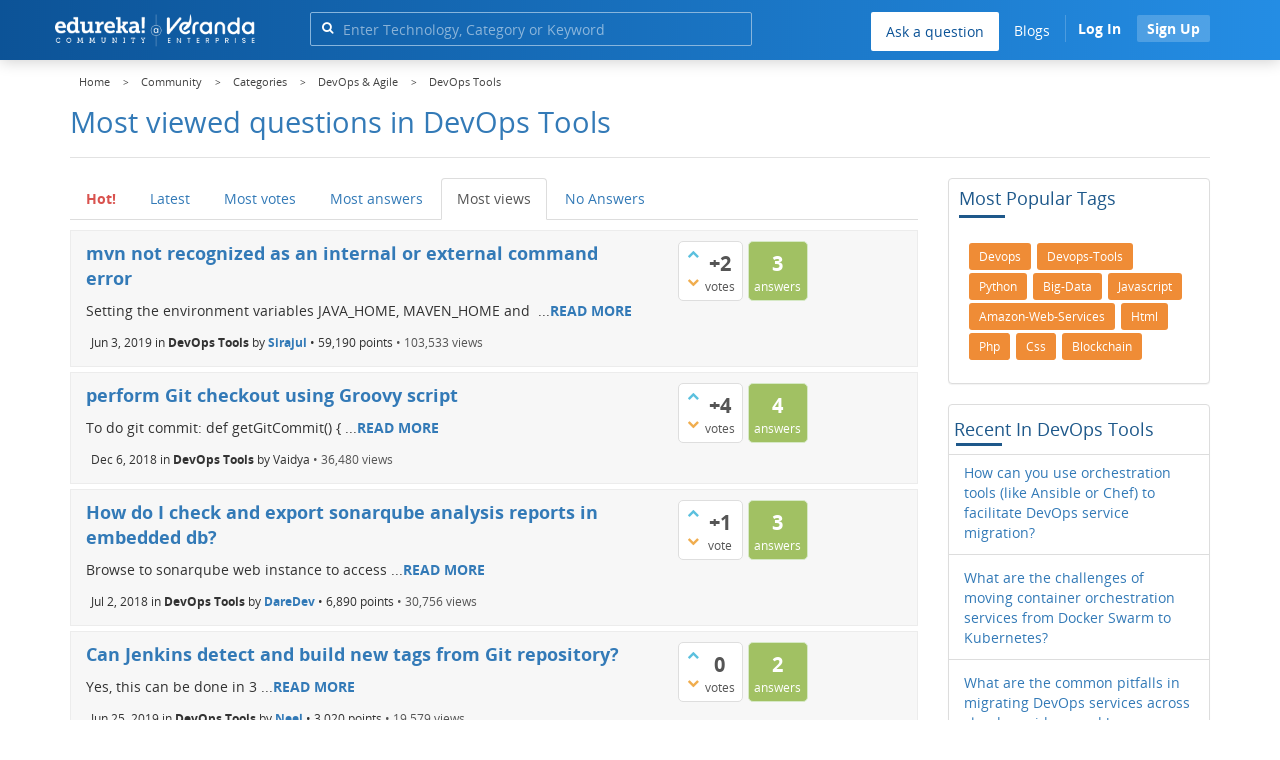

--- FILE ---
content_type: text/html; charset=utf-8
request_url: https://www.edureka.co/community/devops-and-agile/devops-tools?sort=views&start=0
body_size: 27295
content:
<!DOCTYPE html>
<html lang="en">
	<!-- Powered by Question2Answer - http://www.question2answer.org/ -->
	<head>
		<meta http-equiv="content-type" content="text/html; charset=utf-8">
		<meta charset="utf-8">
		<meta name="viewport" content="width=device-width, initial-scale=1">
		<title>DevOps Tools Questions | Edureka Community</title>
		
        <script>
            var refresh_hash ="1769090410";
            var edurekaurl ="www.edureka.co";
            var catTitle="";
            var clevertap_AccountId = "654-ZKZ-856Z";
            var clevertap_user_id = "";
            var clevertap_user_email = ""; 
            var clevertap_site_Title="Most viewed questions in DevOps Tools";
            var donut_theme_url="https://www.edureka.co/community/qa-theme/Donut-theme";
            var donut_new_theme_url="https://d1jnx9ba8s6j9r.cloudfront.net/community/qa-theme/Donut-theme";
            var template="questions";
            var askCategories =[];
            var track_utm_source = "";
            var recaptchaKey = "6Lf4mSYUAAAAAEaBoohSdOcvtcUgJg3Dad0R-0aj";
            var ECOM_CATEGORY_ID = "";
            var ecom_base_url = "https://www.edureka.co";
            var user_api_base_url = "https://api-user.edureka.co";
            var webinar_api_base_url = "https://api-webinars.edureka.co";
            var user_api_token = "775359ee06188eca9c8a47e216069a106ab082145a0311e42d323fc2799dcf67";
            
       </script>
		<script src="https://d1jnx9ba8s6j9r.cloudfront.net/community/qa-theme/Donut-theme/jsver.1769090410/js/edureka-clevertap.js" type="text/javascript"></script>
		<script src="https://d1jnx9ba8s6j9r.cloudfront.net/community/qa-theme/Donut-theme/jsver.1769090410/js/community_clevertap_events.js" type="text/javascript" defer></script>
		<script src="https://d1jnx9ba8s6j9r.cloudfront.net/community/qa-theme/Donut-theme/jsver.1769090410/js/community_clevertap_events_v2.js" type="text/javascript" defer></script>
		 
        <!-- Google Analytics -->
        <script>
            var community_user_id_ga = "null";
            (function (i, s, o, g, r, a, m) {
                i["GoogleAnalyticsObject"] = r;
                i[r] = i[r] || function () {
                    (i[r].q = i[r].q || []).push(arguments)
                }, i[r].l = 1 * new Date();
                a = s.createElement(o),
                        m = s.getElementsByTagName(o)[0];
                a.async = 1;
                a.src = g;
                m.parentNode.insertBefore(a, m)
            })(window, document, "script", "//www.google-analytics.com/analytics.js", "ga");

            ga("create", "UA-33865789-2", "auto");
            ga("set", "userId", community_user_id_ga); // Set the user ID using signed-in user_id.
            ga("send", "pageview");
        </script>
		<script src="https://d1jnx9ba8s6j9r.cloudfront.net/community/qa-theme/Donut-theme/jsver.1769090410/js/community_ga_events.js" type="text/javascript" defer></script>
		
        <script type="text/javascript">
            function createCookie(name, value, days) {
                var expires;

                if (days) {
                    var date = new Date();
                    date.setTime(date.getTime() + (days * 24 * 60 * 60 * 1000));
                    expires = "; expires=" + date.toGMTString();
                } else {
                    expires = "";
                }
                document.cookie = encodeURIComponent(name) + "=" + encodeURIComponent(value) + expires + "; path=/";
            }

            function readCookie(name) {
                var nameEQ = encodeURIComponent(name) + "=";
                var ca = document.cookie.split(";");
                for (var i = 0; i < ca.length; i++) {
                    var c = ca[i];
                    while (c.charAt(0) === " ")
                        c = c.substring(1, c.length);
                    if (c.indexOf(nameEQ) === 0)
                        return decodeURIComponent(c.substring(nameEQ.length, c.length));
                }
                return null;
            }

            if (!readCookie("f_l_i_s_p")) {
                createCookie("f_l_i_s_p", "https://www.edureka.co/community/devops-and-agile/devops-tools?sort=views&start=0", 0);
            }
        </script>
			<script src="https://d1jnx9ba8s6j9r.cloudfront.net/community/qa-theme/Donut-theme/jsver.1769090410/js/community_ga4_events.js" type="text/javascript" defer></script>
			<meta property="og:locale" content="en_US" >
			<meta property="og:type" content="article">
			<meta property="fb:app_id" content="334689249900154" >
			<meta property="article:publisher" content="https://www.facebook.com/edurekaIN/" >
			<meta name="twitter:card" content="summary_large_image" >
			<meta name="twitter:site" content="@edurekaIN" >
			<meta property="og:site_name" content="Edureka Community">
			<meta name="twitter:creator" content="@edurekaIN" > 
			<meta property="og:url" content="https://www.edureka.co/community/devops-and-agile/devops-tools">
			<meta property="og:image" content="https://d1jnx9ba8s6j9r.cloudfront.net/community/imgver.1769090410/categoryimages/40.png">
			<meta property="og:image:width" content="815" >
			<meta property="og:image:height" content="476" >
			<meta itemprop="image" content="https://d1jnx9ba8s6j9r.cloudfront.net/community/imgver.1769090410/categoryimages/40.png">
			<meta name="twitter:image" content="https://d1jnx9ba8s6j9r.cloudfront.net/community/imgver.1769090410/categoryimages/40.png">
			<meta property="og:title" content="DevOps Tools Questions | Edureka Community">
			<meta itemprop="name" content="DevOps Tools Questions | Edureka Community">
			<meta name="twitter:title" content="DevOps Tools Questions | Edureka Community">
			<meta property="og:description" content="DevOps Tools Questions | Edureka Community">
			<meta itemprop="description" content="DevOps Tools Questions | Edureka Community">
			<meta name="twitter:description" content="DevOps Tools Questions | Edureka Community">
			<meta name="description" content="DevOps Tools Questions | Edureka Community">
			<script src="https://accounts.google.com/gsi/client" defer></script>
			<script > var googleUser = {};
                                let googleButtonWrapper = null;
                                var enableGoogleSignIn = function() {
                                    google.accounts.id.initialize({
                                        client_id: "256344194969-339rculf5eu442p2if4r4p1c395alv33.apps.googleusercontent.com",
                                        callback: handleCredentialResponse
                                    });
                                    googleButtonWrapper = createFakeGoogleWrapper();
                                }; </script>
			<link rel="preload" href="https://d1jnx9ba8s6j9r.cloudfront.net/community/qa-theme/Donut-theme/fonts/OpenSans-Regular.woff?v=1.1.0" as="font" type="font/woff" crossorigin>
				<link rel="preload" href="https://d1jnx9ba8s6j9r.cloudfront.net/community/qa-theme/Donut-theme/fonts/OpenSans-Italic.woff?v=1.1.0" as="font" type="font/woff" crossorigin>
					<link rel="preload" href="https://d1jnx9ba8s6j9r.cloudfront.net/community/qa-theme/Donut-theme/fonts/OpenSans-Bold.woff?v=1.1.0" as="font" type="font/woff" crossorigin>
						<link rel="preload" href="https://d1jnx9ba8s6j9r.cloudfront.net/community/qa-theme/Donut-theme/fonts/OpenSans-BoldItalic.woff?v=1.1.0" as="font" type="font/woff" crossorigin>
							<link rel="preload" href="https://d1jnx9ba8s6j9r.cloudfront.net/community/qa-theme/Donut-theme/fonts/fontawesome-webfont.woff?v=4.2.0" as="font" type="font/woff" crossorigin>
								<link rel="stylesheet" type="text/css" href="https://d1jnx9ba8s6j9r.cloudfront.net/community/qa-theme/Donut-theme/cssver.1769090410/css/font-awesome.min.css?4.2.0">
								<link rel="stylesheet" type="text/css" href="https://d1jnx9ba8s6j9r.cloudfront.net/community/qa-theme/Donut-theme/cssver.1769090410/css/bootstrap.min.css?3.3.5">
								<link rel="stylesheet" type="text/css" href="https://d1jnx9ba8s6j9r.cloudfront.net/community/qa-theme/Donut-theme/cssver.1769090410/css/donut.css?1.6.2">
								<link rel="stylesheet" type="text/css" href="https://d1jnx9ba8s6j9r.cloudfront.net/community/qa-theme/Donut-theme/cssver.1769090410/css/signup.css?1.6.2">
								<link rel="stylesheet" type="text/css" href="https://d1jnx9ba8s6j9r.cloudfront.net/community/qa-theme/Donut-theme/cssver.1769090410/css/open-sans.css?1.6.2">
								<link rel="stylesheet" TYPE="text/css" href="https://www.edureka.co/community/qa-plugin/q2a-breadcrumbs-master/css/default.css">
								<link rel="stylesheet" href="https://www.edureka.co/community/qa-plugin/q2a-ultimate-widgets/widgets/recent_posts/styles/snow.css">
								
					<!-- HTML5 shim and Respond.js IE8 support of HTML5 elements and media queries -->
					   <!--[if lt IE 9]>
					     <script src="https://oss.maxcdn.com/html5shiv/3.7.2/html5shiv.min.js defer"></script>
					     <script src="https://oss.maxcdn.com/respond/1.4.2/respond.min.js defer"></script>
					<![endif]-->
				
								<link rel="canonical" href="https://www.edureka.co/community/devops-and-agile/devops-tools">
								<link rel="next" href="../questions/devops-and-agile/devops-tools?sort=views&amp;start=50" >
								<link rel="search" type="application/opensearchdescription+xml" title="Edureka Community" href="../opensearch.xml">
								<!-- Global site tag (gtag.js) - Google Analytics -->
<script async defer src="https://www.googletagmanager.com/gtag/js?id=UA-108517196-1"></script>
<script defer src="https://www.googletagmanager.com/gtag/js?id=G-6JVFN5CRMW"></script>
<script>
    window.dataLayer = window.dataLayer || [];
    function gtag(){dataLayer.push(arguments);}
    gtag('js', new Date());
    gtag('config', 'UA-108517196-1');
   gtag('config',"G-6JVFN5CRMW");
</script>
<link rel="shortcut icon" href="https://d1jnx9ba8s6j9r.cloudfront.net/imgver.1512806340/img/favicon.ico" type="image/x-icon">
								<script>
								var qa_root = '..\/';
								var qa_request = 'questions\/devops-and-agile\/devops-tools';
								</script>
								<script src="https://www.edureka.co/community/qa-content/jquery-3.3.1.min.js"></script>
								<script src="https://www.edureka.co/community/qa-content/qa-page.js?1.7.5"></script>
								<script src="https://d1jnx9ba8s6j9r.cloudfront.net/community/qa-theme/Donut-theme/jsver.1769090410/js/bootstrap.min.js?3.3.5" type="text/javascript" defer></script>
								<script src="https://d1jnx9ba8s6j9r.cloudfront.net/community/qa-theme/Donut-theme/jsver.1769090410/js/donut.js?1.6.2" type="text/javascript" defer></script>
								<script src="https://d1jnx9ba8s6j9r.cloudfront.net/community/qa-theme/Donut-theme/jsver.1769090410/js/formValidation.js?1.6.2" type="text/javascript" defer></script>
								<script src="https://d1jnx9ba8s6j9r.cloudfront.net/community/qa-theme/Donut-theme/jsver.1769090410/js/bootstrapValidator.js?1.6.2" type="text/javascript" defer></script>
								<script src="https://d1jnx9ba8s6j9r.cloudfront.net/community/qa-theme/Donut-theme/jsver.1769090410/js/social-signup.js?1.6.2" type="text/javascript" defer></script>
								<script src="https://d1jnx9ba8s6j9r.cloudfront.net/community/qa-theme/Donut-theme/jsver.1769090410/js/lazyImages.js?1.6.2" type="text/javascript" defer></script>
								<script src="https://d1jnx9ba8s6j9r.cloudfront.net/community/qa-theme/Donut-theme/jsver.1769090410/js/lazyloadContent.js?1.6.2" type="text/javascript" defer></script>
								<script>uw_ajax_url = "https://www.edureka.co/community/qa-plugin/q2a-ultimate-widgets/ajax.php";</script>
								
						<style>
						
						</style>
							</head>
							<body
								class="qa-template-questions qa-category-9 qa-category-40 qa-body-js-off"
								>
								<p class="new_request" style="display:none">questions/devops-and-agile/devops-tools</p>
								<script>
									var b=document.getElementsByTagName('body')[0];
									b.className=b.className.replace('qa-body-js-off', 'qa-body-js-on');
								</script>
								        <header id="nav-header" class="comm_hdr">
            <nav id="nav" class="navbar navbar-static-top fixed"
                 role="navigation" data-spy="affix" data-offset-top="120">
                <div class="container no-padding">
                    <div class="navbar-header mob_navhd_bx">
                        <button type="button" class="navbar-toggle collapsed" data-toggle="collapse"
                                data-target=".navbar-collapse">
                            <span class="sr-only">Toggle navigation</span>
                            <span class="glyphicon glyphicon-menu-hamburger"></span>
                        </button>
                    </div>
                    <div class="logo-wrapper logo-wrapper_mob">
                        								<div class="qa-logo">
									<a href="https://www.edureka.co" class="qa-logo-link edureka"><img src="https://www.edureka.co/img/Edureka_Community_Logo.webp" alt="edu-community" class="img-responsive edu-comminity-logo-desk desk_lg_bx" style="width:200px;height:33px"></a>
								</div>
                    </div>
                    <div class="col-lg-5 col-md-4 col-sm-4 col-xs-2  custom-search hidden-xs">
                        								<div class="side-search-bar hidden-xs">
									<form class="search-form" role="form" method="get" action="../search" aria-label="search-from">
										
										<div class="input-group">
											<input type="text" name="q" value="" class="qa-search-field form-control" placeholder="Enter Technology, Category or Keyword ">
											<span class="input-group-btn">
												<button type="submit" value="" class="btn qa-search-button" aria-label="search"><span class="fa fa-search"></span></button>
											</span>
										</div>
									</form>
								</div>
                    </div>

                    <div class="col-sm-5 navbar-collapse collapse main-nav navbar-right">
                        <ul class="nav navbar-nav inner-drop-nav mobin-drop-nav">

                                                        <!--                                 <li><a target="_blank" href="https://www.edureka.co/corporate-training">Corporate Training</a></li>
                                                            <li> <a target="_blank"  href="https://www.edureka.co/all-courses">Courses</a></li>
                            -->                                                  <li><div class="menu-back-close-btn visible-xs"><i class="fa fa-angle-left" aria-hidden="true"></i> Back</div></li>
                            <li class="ask_qa_bx"><a href='https://www.edureka.co/community/ask' target="_blank" class="ga-ask-question" data-page="Category Page">Ask a question</a></li>
                            <li class="blg_bx"><a href='https://www.edureka.co/blog/' target="_blank">Blogs</a></li>
                            <li><div class="open-categories-btn-nav visible-xs">Browse Categories <i class="fa fa-angle-right" aria-hidden="true"></i></div>
                                <ul class="browse-category-section-nav visible-xs">
                                    <li><div class="categories-back-btn-nav"><i class="fa fa-angle-left" aria-hidden="true"></i> Browse Categories</div></li>
                                    <li><a href="https://www.edureka.co/community/generative-ai">Generative AI</a></li><li><a href="https://www.edureka.co/community/power-bi">Power BI</a></li><li><a href="https://www.edureka.co/community/devops-and-agile">DevOps & Agile</a></li><li><a href="https://www.edureka.co/community/category-data-science">Data Science</a></li><li><a href="https://www.edureka.co/community/chatgpt">ChatGPT</a></li><li><a href="https://www.edureka.co/community/cyber-security-&-ethical-hacking">Cyber Security & Ethical Hacking</a></li><li><a href="https://www.edureka.co/community/data-science">Data Analytics</a></li><li><a href="https://www.edureka.co/community/cloud-computing">Cloud Computing</a></li><li><a href="https://www.edureka.co/community/machine-learning">Machine Learning</a></li><li><a href="https://www.edureka.co/community/pmp">PMP</a></li><li><a href="https://www.edureka.co/community/python">Python</a></li><li><a href="https://www.edureka.co/community/salesforce">SalesForce</a></li><li><a href="https://www.edureka.co/community/selenium">Selenium</a></li><li><a href="https://www.edureka.co/community/software-testing">Software Testing</a></li><li><a href="https://www.edureka.co/community/tableau">Tableau</a></li><li><a href="https://www.edureka.co/community/web-development">Web Development</a></li><li><a href="https://www.edureka.co/community/ui-ux-design-certification-course">UI UX Design</a></li><li><a href="https://www.edureka.co/community/java">Java</a></li><li><a href="https://www.edureka.co/community/azure">Azure</a></li><li><a href="https://www.edureka.co/community/database">Database</a></li><li><a href="https://www.edureka.co/community/big-data-hadoop">Big Data Hadoop</a></li><li><a href="https://www.edureka.co/community/blockchain">Blockchain</a></li><li><a href="https://www.edureka.co/community/digital-marketing">Digital Marketing</a></li><li><a href="https://www.edureka.co/community/c#">C#</a></li><li><a href="https://www.edureka.co/community/c">C++</a></li><li><a href="https://www.edureka.co/community/iot-internet-of-things">IoT (Internet of Things)</a></li><li><a href="https://www.edureka.co/community/kotlin">Kotlin</a></li><li><a href="https://www.edureka.co/community/linux-administration">Linux Administration</a></li><li><a href="https://www.edureka.co/community/microstrategy">MicroStrategy</a></li><li><a href="https://www.edureka.co/community/mobile-development">Mobile Development</a></li><li><a href="https://www.edureka.co/community/others">Others</a></li><li><a href="https://www.edureka.co/community/rpa">RPA</a></li><li><a href="https://www.edureka.co/community/talend">Talend</a></li><li><a href="https://www.edureka.co/community/typesript">TypeSript</a></li><li><a href="https://www.edureka.co/community/apache-kafka">Apache Kafka</a></li><li><a href="https://www.edureka.co/community/apache-spark">Apache Spark</a></li><li><a href="https://www.edureka.co/community/career-counselling">Career Counselling</a></li><li><a href="https://www.edureka.co/community/events-&-trending-topics">Events & Trending Topics</a></li><li><a href="https://www.edureka.co/community/ask-us-anything">Ask us Anything!</a></li>                                </ul>
                            </li>

                            

                                                            <li class="donut-navigation pull-right login_before">
                                    
<ul class="nav navbar-nav navbar-right login-nav">
    <li class="dropdown login-dropdown login active btn_align_community_signin community_sign_btn_align">
        <button type="button" class="signin_submit_btn navbar-login-button btn-normal communtity_sig_btn_height btn signIn_popup ga-login-header-click" data-page="Category Page">Log In</button>
        <button type="button" class="signin_submit_btn navbar-login-button btn-warning communtity_sig_btn_height btn signUp_popup ga-signup-header-click" data-page="Category Page">Sign Up</button>

<!--        <ul class="dropdown-menu" role="menu" id="login-dropdown-menu">
                        
                                        <li>
                    <div class="login-or">
                        <hr class="hr-or colorgraph">
                        <span class="span-or">or</span>
                    </div>
                </li>
                          
           <form role="form" action=""
                  method="post">
                <li>
                    <label>
                                            </label>
                    <input type="text" class="form-control" id="qa-userid" name="emailhandle"
                           placeholder="">
                </li>

                <li>
                    <label>
                                            </label>
                    <input type="password" class="form-control" id="qa-password" name="password"
                           placeholder="">
                </li>
                <li>
                    <label class="checkbox inline">
                        <input type="checkbox" name="remember" id="qa-rememberme"
                               value="1">                     </label>
                </li>
                <li class="hidden">
                    <input type="hidden" name="code"
                           value="">
                </li>
                <li>
                    <button type="submit" value="" id="qa-login" name="dologin" class="btn btn-primary btn-block">
                                            </button>
                </li>
                <li class="forgot-password">
                    <a href=""></a>
                    |
                    <a href=""></a>
                </li>
            </form>
                
        </ul>-->
    </li>
</ul>
                                </li>
                                                       

                        </ul>
                    </div>
                </div>
                <div class="slideroverlay"></div>
            </nav>
        </header>
        
												<div class="container">
													<div class="top-divider"></div>
												</div>
												<div class="container visible-xs">
													<div class="top-search-bar">
														<form class="search-form" role="form" method="get" action="../search" aria-label="search-from">
															
															<div class="input-group">
																<input type="text" name="q" value="" class="qa-search-field form-control" placeholder="Enter Technology, Category or Keyword ">
																<span class="input-group-btn">
																	<button type="submit" value="" class="btn qa-search-button" aria-label="search"><span class="fa fa-search"></span></button>
																</span>
															</div>
														</form>
													</div>
												</div>
												<main class="donut-masthead">
													<div class="container">
													</div>
													<div class="container">
														<div class="qa-widgets-full qa-widgets-full-top">
															<div class="qa-widget-full qa-widget-full-top">
																<div class="breadcrumb-wrapper">
																	<ul class="breadcrumb clearfix" itemscope itemtype="http://schema.org/BreadcrumbList">
																		<li itemprop="itemListElement" itemscope itemtype="http://schema.org/ListItem"><a href="https://www.edureka.co" itemprop="item"><span itemprop="name">Home</span></a><meta itemprop="position" content="1"></li>
																			<li breadcrumbs-home itemprop="itemListElement" itemscope itemtype="http://schema.org/ListItem" ><a href="https://www.edureka.co/community/" itemprop="item" > <span itemprop="name"> Community </span></a><meta itemprop="position" content="2"></li>
																				<li breadcrumbs-questions itemprop="itemListElement" itemscope itemtype="http://schema.org/ListItem" ><a href="https://www.edureka.co/community/categories" itemprop="item" > <span itemprop="name"> Categories </span></a><meta itemprop="position" content="3"></li>
																					<li breadcrumbs-questions itemprop="itemListElement" itemscope itemtype="http://schema.org/ListItem" ><a href="https://www.edureka.co/community/devops-and-agile" itemprop="item" > <span itemprop="name"> DevOps & Agile </span></a><meta itemprop="position" content="4"></li>
																						<li breadcrumbs-questions itemprop="itemListElement" itemscope itemtype="http://schema.org/ListItem" ><span itemprop="name"> DevOps Tools </span><meta itemprop="position" content="4"></li>
																						</ul>
																					</div>
																				</div>
																			</div>
																			
																			<div class="page-title">
																				<h1>
																					Most viewed questions in DevOps Tools
																				</h1>
																			</div>
																		</div>
																	</main>
																	<div class="qa-body-wrapper container">
																		
																		<div class="qa-header clearfix">
																			<div class="qa-header-clear clearfix">
																			</div>
																		</div> <!-- END qa-header -->
																		
																		<div class="qa-main-shadow clearfix">
																			
																			<div class="qa-main-wrapper clearfix row">
																				
																				<div class="qa-left-side-bar" id="sidebar" role="navigation">
																					
																					<div class="list-group">
																						
																						<a href="../devops-and-agile/devops-tools" class="list-group-item ">Hot!</a>
																						<a href="../devops-and-agile/devops-tools?sort=recent" class="list-group-item ">Latest</a>
																						<a href="../devops-and-agile/devops-tools?sort=votes" class="list-group-item ">Most votes</a>
																						<a href="../devops-and-agile/devops-tools?sort=answers" class="list-group-item ">Most answers</a>
																						<a href="../devops-and-agile/devops-tools?sort=views" class="list-group-item  active">Most views</a>
																						<a href="../devops-and-agile/devops-tools?sort=unanswered" class="list-group-item ">No Answers</a>
																					</div>
																					
																				</div>
																				<!-- END of left-side-bar -->
																				<div class="qa-main col-md-9 col-xs-12 pull-left">
																					<div class="row">
																						<div class="pull-left col-xs-12 visible-xs side-toggle-button">
																							<button type="button" class="btn btn-primary btn-xs" data-toggle="offcanvas">
																								<i class="fa fa-chevron-right toggle-icon"></i>
																							</button>
																						</div>
																					</div>
																					<div class="hidden-xs subnav-row clearfix">
																						<div class="qa-nav-sub">
																							<ul class="qa-nav-sub-list">
																								<li class="qa-nav-sub-item ga-nav-sub-hot qa-nav-sub-hot" data-page="Category Page">
																									<a  href="../devops-and-agile/devops-tools" class="qa-nav-sub-link" data-categoryId="">Hot!</a>
																								</li>
																								<li class="qa-nav-sub-item ga-nav-sub-recent qa-nav-sub-recent" data-page="Category Page">
																									<a  href="../devops-and-agile/devops-tools?sort=recent" class="qa-nav-sub-link" data-categoryId="">Latest</a>
																								</li>
																								<li class="qa-nav-sub-item ga-nav-sub-votes qa-nav-sub-votes" data-page="Category Page">
																									<a  href="../devops-and-agile/devops-tools?sort=votes" class="qa-nav-sub-link" data-categoryId="">Most votes</a>
																								</li>
																								<li class="qa-nav-sub-item ga-nav-sub-answers qa-nav-sub-answers" data-page="Category Page">
																									<a  href="../devops-and-agile/devops-tools?sort=answers" class="qa-nav-sub-link" data-categoryId="">Most answers</a>
																								</li>
																								<li class="qa-nav-sub-item ga-nav-sub-views qa-nav-sub-views" data-page="Category Page">
																									<a  href="../devops-and-agile/devops-tools?sort=views" class="qa-nav-sub-link qa-nav-sub-selected" data-categoryId="">Most views</a>
																								</li>
																								<li class="qa-nav-sub-item ga-nav-sub-unanswered qa-nav-sub-unanswered" data-page="Category Page">
																									<a  href="../devops-and-agile/devops-tools?sort=unanswered" class="qa-nav-sub-link" data-categoryId="">No Answers</a>
																								</li>
																							</ul>
																							<div class="qa-nav-sub-clear clearfix">
																							</div>
																						</div>
																					</div>
																					<div class="qa-part-q-list">
																						<form method="post" action="../questions/devops-and-agile/devops-tools?sort=views&amp;start=0">
																							<div class="qa-q-list">
																								
																								<div class="qa-q-list-item row">
																									<div class="qa-q-item-stats">
																										<div class="qa-voting qa-voting-net" id="voting_48348">
																											<div class="qa-vote-buttons qa-vote-buttons-net">
																											<button title="Click to vote up" name="vote_48348_1_q48348" data-questionId="48348" data-questiontitle="mvn not recognized as an internal or external command error" data-position="" data-category="DevOps Tools"onclick="return qa_vote_click(this);" type="submit" value="+" class="qa-vote-first-button qa-vote-up-button"> <span class="fa fa-chevron-up"></span> </button>
																										<button title="Click to vote down" name="vote_48348_-1_q48348"data-questionId="48348" data-questiontitle="mvn not recognized as an internal or external command error" data-position="" data-category="DevOps Tools"onclick="return qa_vote_click(this);" type="submit" value="&ndash;" class="qa-vote-second-button qa-vote-down-button"> <span class="fa fa-chevron-down"></span> </button>
																									</div>
																									<div class="qa-vote-count qa-vote-count-net">
																										<span class="qa-netvote-count">
																											<span class="qa-netvote-count-data">+2</span><span class="qa-netvote-count-pad"> votes</span>
																										</span>
																									</div>
																									<div class="qa-vote-clear clearfix">
																									</div>
																								</div>
																								<span class="qa-a-count">
																									<span class="qa-a-count-data">3</span><span class="qa-a-count-pad"> answers</span>
																								</span>
																							</div>
																							<div class="qa-q-item-main">
																								<h2 class="qa-q-item-title">
																									<a href="../48348/mvn-not-recognized-as-an-internal-or-external-command-error" class="ga-heading-main-click-question" data-category="DevOps Tools"id="q48348">mvn not recognized as an internal or external command error</a>
																									
																								</h2>
																								<div class="qa-q-item-detail">
																									<p class="item-description">


Setting the environment variables JAVA_HOME, MAVEN_HOME and&nbsp; ...<a rel="nofollow" href="../48348/mvn-not-recognized-as-an-internal-or-external-command-error?show=48351#a48351" class="ga-read-more-click" data-page="Category Page"><b>READ MORE</b></a></p>
																									<span class="qa-q-item-avatar-meta ga-user-link" data-page="Category Page">
																										<span class="qa-q-item-meta">
																											<span class="qa-q-item-when">
																												<span class="qa-q-item-when-data"><span class="published updated"><span class="value-title" title="2019-06-03T15:13:12+0000">Jun 3, 2019</span></span></span>
																											</span>
																											<span class="qa-q-item-where">
																												<span class="qa-q-item-where-pad">in </span><span class="qa-q-item-where-data"><a href="../devops-and-agile/devops-tools" class="ga-cat-link qa-category-link">DevOps Tools</a></span>
																											</span>
																											<span class="qa-q-item-who">
																												<span class="qa-q-item-who-pad">by </span>
																											<span class="qa-q-item-who-data"><span class="vcard author"><a href="../user/637861" class="qa-user-link ga-click-user-link">Sirajul</a></span></span><span class=" breakitem visible-xs"></br></span>
																											<span class="qa-q-item-who-points">
																												<span class="qa-q-item-who-points-pad">&bull;&nbsp;</span><span class="qa-q-item-who-points-data">59,190</span><span class="qa-q-item-who-points-pad"> points </span>
																											</span>
																										</span>
																										<span class="qa-q-item-view-count">
																											&bull;
																											<span class="q-item-view">
																												<span class="q-item-view-data">103,533</span><span class="q-item-view-pad"> views</span>
																											</span>
																										</span>
																									</span>
																								</span>
																							</div>
																						</div>
																						<div class="qa-q-item-clear clearfix">
																						</div>
																					</div> <!-- END qa-q-list-item -->
																					
																					<div class="qa-q-list-item row">
																						<div class="qa-q-item-stats">
																							<div class="qa-voting qa-voting-net" id="voting_2507">
																								<div class="qa-vote-buttons qa-vote-buttons-net">
																								<button title="Click to vote up" name="vote_2507_1_q2507" data-questionId="2507" data-questiontitle="perform Git checkout using Groovy script" data-position="" data-category="DevOps Tools"onclick="return qa_vote_click(this);" type="submit" value="+" class="qa-vote-first-button qa-vote-up-button"> <span class="fa fa-chevron-up"></span> </button>
																							<button title="Click to vote down" name="vote_2507_-1_q2507"data-questionId="2507" data-questiontitle="perform Git checkout using Groovy script" data-position="" data-category="DevOps Tools"onclick="return qa_vote_click(this);" type="submit" value="&ndash;" class="qa-vote-second-button qa-vote-down-button"> <span class="fa fa-chevron-down"></span> </button>
																						</div>
																						<div class="qa-vote-count qa-vote-count-net">
																							<span class="qa-netvote-count">
																								<span class="qa-netvote-count-data">+4</span><span class="qa-netvote-count-pad"> votes</span>
																							</span>
																						</div>
																						<div class="qa-vote-clear clearfix">
																						</div>
																					</div>
																					<span class="qa-a-count">
																						<span class="qa-a-count-data">4</span><span class="qa-a-count-pad"> answers</span>
																					</span>
																				</div>
																				<div class="qa-q-item-main">
																					<h2 class="qa-q-item-title">
																						<a href="../2507/perform-git-checkout-using-groovy-script" class="ga-heading-main-click-question" data-category="DevOps Tools"id="q2507">perform Git checkout using Groovy script</a>
																						
																					</h2>
																					<div class="qa-q-item-detail">
																						<p class="item-description">


To do git commit:

def getGitCommit() {
  ...<a rel="nofollow" href="../2507/perform-git-checkout-using-groovy-script?show=32422#a32422" class="ga-read-more-click" data-page="Category Page"><b>READ MORE</b></a></p>
																						<span class="qa-q-item-avatar-meta ga-user-link" data-page="Category Page">
																							<span class="qa-q-item-meta">
																								<span class="qa-q-item-when">
																									<span class="qa-q-item-when-data"><span class="published updated"><span class="value-title" title="2018-12-06T17:16:11+0000">Dec 6, 2018</span></span></span>
																								</span>
																								<span class="qa-q-item-where">
																									<span class="qa-q-item-where-pad">in </span><span class="qa-q-item-where-data"><a href="../devops-and-agile/devops-tools" class="ga-cat-link qa-category-link">DevOps Tools</a></span>
																								</span>
																								<span class="qa-q-item-who">
																									<span class="qa-q-item-who-pad">by </span>
																								<span class="qa-q-item-who-data">Vaidya</span><span class=" breakitem visible-xs"></br></span>
																							</span>
																							<span class="qa-q-item-view-count">
																								&bull;
																								<span class="q-item-view">
																									<span class="q-item-view-data">36,480</span><span class="q-item-view-pad"> views</span>
																								</span>
																							</span>
																						</span>
																					</span>
																				</div>
																			</div>
																			<div class="qa-q-item-clear clearfix">
																			</div>
																		</div> <!-- END qa-q-list-item -->
																		
																		<div class="qa-q-list-item row">
																			<div class="qa-q-item-stats">
																				<div class="qa-voting qa-voting-net" id="voting_8396">
																					<div class="qa-vote-buttons qa-vote-buttons-net">
																					<button title="Click to vote up" name="vote_8396_1_q8396" data-questionId="8396" data-questiontitle="How do I check and export sonarqube analysis reports in embedded db?" data-position="" data-category="DevOps Tools"onclick="return qa_vote_click(this);" type="submit" value="+" class="qa-vote-first-button qa-vote-up-button"> <span class="fa fa-chevron-up"></span> </button>
																				<button title="Click to vote down" name="vote_8396_-1_q8396"data-questionId="8396" data-questiontitle="How do I check and export sonarqube analysis reports in embedded db?" data-position="" data-category="DevOps Tools"onclick="return qa_vote_click(this);" type="submit" value="&ndash;" class="qa-vote-second-button qa-vote-down-button"> <span class="fa fa-chevron-down"></span> </button>
																			</div>
																			<div class="qa-vote-count qa-vote-count-net">
																				<span class="qa-netvote-count">
																					<span class="qa-netvote-count-data">+1</span><span class="qa-netvote-count-pad"> vote</span>
																				</span>
																			</div>
																			<div class="qa-vote-clear clearfix">
																			</div>
																		</div>
																		<span class="qa-a-count">
																			<span class="qa-a-count-data">3</span><span class="qa-a-count-pad"> answers</span>
																		</span>
																	</div>
																	<div class="qa-q-item-main">
																		<h2 class="qa-q-item-title">
																			<a href="../8396/how-do-check-and-export-sonarqube-analysis-reports-embedded" class="ga-heading-main-click-question" data-category="DevOps Tools"id="q8396">How do I check and export sonarqube analysis reports in embedded db?</a>
																			
																		</h2>
																		<div class="qa-q-item-detail">
																			<p class="item-description">


Browse to sonarqube web instance to access ...<a rel="nofollow" href="../8396/how-do-check-and-export-sonarqube-analysis-reports-embedded?show=8401#a8401" class="ga-read-more-click" data-page="Category Page"><b>READ MORE</b></a></p>
																			<span class="qa-q-item-avatar-meta ga-user-link" data-page="Category Page">
																				<span class="qa-q-item-meta">
																					<span class="qa-q-item-when">
																						<span class="qa-q-item-when-data"><span class="published updated"><span class="value-title" title="2018-07-02T12:16:39+0000">Jul 2, 2018</span></span></span>
																					</span>
																					<span class="qa-q-item-where">
																						<span class="qa-q-item-where-pad">in </span><span class="qa-q-item-where-data"><a href="../devops-and-agile/devops-tools" class="ga-cat-link qa-category-link">DevOps Tools</a></span>
																					</span>
																					<span class="qa-q-item-who">
																						<span class="qa-q-item-who-pad">by </span>
																					<span class="qa-q-item-who-data"><span class="vcard author"><a href="../user/454321" class="qa-user-link ga-click-user-link">DareDev</a></span></span><span class=" breakitem visible-xs"></br></span>
																					<span class="qa-q-item-who-points">
																						<span class="qa-q-item-who-points-pad">&bull;&nbsp;</span><span class="qa-q-item-who-points-data">6,890</span><span class="qa-q-item-who-points-pad"> points </span>
																					</span>
																				</span>
																				<span class="qa-q-item-view-count">
																					&bull;
																					<span class="q-item-view">
																						<span class="q-item-view-data">30,756</span><span class="q-item-view-pad"> views</span>
																					</span>
																				</span>
																			</span>
																		</span>
																	</div>
																</div>
																<div class="qa-q-item-clear clearfix">
																</div>
															</div> <!-- END qa-q-list-item -->
															
															<div class="qa-q-list-item row">
																<div class="qa-q-item-stats">
																	<div class="qa-voting qa-voting-net" id="voting_49977">
																		<div class="qa-vote-buttons qa-vote-buttons-net">
																		<button title="Click to vote up" name="vote_49977_1_q49977" data-questionId="49977" data-questiontitle="Can Jenkins detect and build new tags from Git repository?" data-position="" data-category="DevOps Tools"onclick="return qa_vote_click(this);" type="submit" value="+" class="qa-vote-first-button qa-vote-up-button"> <span class="fa fa-chevron-up"></span> </button>
																	<button title="Click to vote down" name="vote_49977_-1_q49977"data-questionId="49977" data-questiontitle="Can Jenkins detect and build new tags from Git repository?" data-position="" data-category="DevOps Tools"onclick="return qa_vote_click(this);" type="submit" value="&ndash;" class="qa-vote-second-button qa-vote-down-button"> <span class="fa fa-chevron-down"></span> </button>
																</div>
																<div class="qa-vote-count qa-vote-count-net">
																	<span class="qa-netvote-count">
																		<span class="qa-netvote-count-data">0</span><span class="qa-netvote-count-pad"> votes</span>
																	</span>
																</div>
																<div class="qa-vote-clear clearfix">
																</div>
															</div>
															<span class="qa-a-count">
																<span class="qa-a-count-data">2</span><span class="qa-a-count-pad"> answers</span>
															</span>
														</div>
														<div class="qa-q-item-main">
															<h2 class="qa-q-item-title">
																<a href="../49977/can-jenkins-detect-and-build-new-tags-from-git-repository" class="ga-heading-main-click-question" data-category="DevOps Tools"id="q49977">Can Jenkins detect and build new tags from Git repository?</a>
																
															</h2>
															<div class="qa-q-item-detail">
																<p class="item-description">Yes, this can be done in 3 ...<a rel="nofollow" href="../49977/can-jenkins-detect-and-build-new-tags-from-git-repository?show=50061#a50061" class="ga-read-more-click" data-page="Category Page"><b>READ MORE</b></a></p>
																<span class="qa-q-item-avatar-meta ga-user-link" data-page="Category Page">
																	<span class="qa-q-item-meta">
																		<span class="qa-q-item-when">
																			<span class="qa-q-item-when-data"><span class="published updated"><span class="value-title" title="2019-06-24T23:03:00+0000">Jun 25, 2019</span></span></span>
																		</span>
																		<span class="qa-q-item-where">
																			<span class="qa-q-item-where-pad">in </span><span class="qa-q-item-where-data"><a href="../devops-and-agile/devops-tools" class="ga-cat-link qa-category-link">DevOps Tools</a></span>
																		</span>
																		<span class="qa-q-item-who">
																			<span class="qa-q-item-who-pad">by </span>
																		<span class="qa-q-item-who-data"><span class="vcard author"><a href="../user/600915" class="qa-user-link ga-click-user-link">Neel</a></span></span><span class=" breakitem visible-xs"></br></span>
																		<span class="qa-q-item-who-points">
																			<span class="qa-q-item-who-points-pad">&bull;&nbsp;</span><span class="qa-q-item-who-points-data">3,020</span><span class="qa-q-item-who-points-pad"> points </span>
																		</span>
																	</span>
																	<span class="qa-q-item-view-count">
																		&bull;
																		<span class="q-item-view">
																			<span class="q-item-view-data">19,579</span><span class="q-item-view-pad"> views</span>
																		</span>
																	</span>
																</span>
															</span>
														</div>
													</div>
													<div class="qa-q-item-clear clearfix">
													</div>
												</div> <!-- END qa-q-list-item -->
												
												<div class="qa-q-list-item row">
													<div class="qa-q-item-stats">
														<div class="qa-voting qa-voting-net" id="voting_2504">
															<div class="qa-vote-buttons qa-vote-buttons-net">
															<button title="Click to vote up" name="vote_2504_1_q2504" data-questionId="2504" data-questiontitle="not able to connect to the GIT Repository through Git plugin in Jenkins" data-position="" data-category="DevOps Tools"onclick="return qa_vote_click(this);" type="submit" value="+" class="qa-vote-first-button qa-vote-up-button"> <span class="fa fa-chevron-up"></span> </button>
														<button title="Click to vote down" name="vote_2504_-1_q2504"data-questionId="2504" data-questiontitle="not able to connect to the GIT Repository through Git plugin in Jenkins" data-position="" data-category="DevOps Tools"onclick="return qa_vote_click(this);" type="submit" value="&ndash;" class="qa-vote-second-button qa-vote-down-button"> <span class="fa fa-chevron-down"></span> </button>
													</div>
													<div class="qa-vote-count qa-vote-count-net">
														<span class="qa-netvote-count">
															<span class="qa-netvote-count-data">0</span><span class="qa-netvote-count-pad"> votes</span>
														</span>
													</div>
													<div class="qa-vote-clear clearfix">
													</div>
												</div>
												<span class="qa-a-count">
													<span class="qa-a-count-data">3</span><span class="qa-a-count-pad"> answers</span>
												</span>
											</div>
											<div class="qa-q-item-main">
												<h2 class="qa-q-item-title">
													<a href="../2504/not-able-connect-git-repository-through-git-plugin-jenkins" class="ga-heading-main-click-question" data-category="DevOps Tools"id="q2504">not able to connect to the GIT Repository through Git plugin in Jenkins</a>
													
												</h2>
												<div class="qa-q-item-detail">
													<p class="item-description">


One of the possibility is that your ...<a rel="nofollow" href="../2504/not-able-connect-git-repository-through-git-plugin-jenkins?show=44096#a44096" class="ga-read-more-click" data-page="Category Page"><b>READ MORE</b></a></p>
													<span class="qa-q-item-avatar-meta ga-user-link" data-page="Category Page">
														<span class="qa-q-item-meta">
															<span class="qa-q-item-when">
																<span class="qa-q-item-when-data"><span class="published updated"><span class="value-title" title="2019-04-22T18:03:24+0000">Apr 22, 2019</span></span></span>
															</span>
															<span class="qa-q-item-where">
																<span class="qa-q-item-where-pad">in </span><span class="qa-q-item-where-data"><a href="../devops-and-agile/devops-tools" class="ga-cat-link qa-category-link">DevOps Tools</a></span>
															</span>
															<span class="qa-q-item-who">
																<span class="qa-q-item-who-pad">by </span>
															<span class="qa-q-item-who-data">Ananya</span><span class=" breakitem visible-xs"></br></span>
														</span>
														<span class="qa-q-item-view-count">
															&bull;
															<span class="q-item-view">
																<span class="q-item-view-data">19,310</span><span class="q-item-view-pad"> views</span>
															</span>
														</span>
													</span>
												</span>
											</div>
										</div>
										<div class="qa-q-item-clear clearfix">
										</div>
									</div> <!-- END qa-q-list-item -->
									
									<div class="qa-q-list-item row">
										<div class="qa-q-item-stats">
											<div class="qa-voting qa-voting-net" id="voting_71966">
												<div class="qa-vote-buttons qa-vote-buttons-net">
												<button title="Click to vote up" name="vote_71966_1_q71966" data-questionId="71966" data-questiontitle="curl: (56) Recv failure: Connection reset by peer" data-position="" data-category="DevOps Tools"onclick="return qa_vote_click(this);" type="submit" value="+" class="qa-vote-first-button qa-vote-up-button"> <span class="fa fa-chevron-up"></span> </button>
											<button title="Click to vote down" name="vote_71966_-1_q71966"data-questionId="71966" data-questiontitle="curl: (56) Recv failure: Connection reset by peer" data-position="" data-category="DevOps Tools"onclick="return qa_vote_click(this);" type="submit" value="&ndash;" class="qa-vote-second-button qa-vote-down-button"> <span class="fa fa-chevron-down"></span> </button>
										</div>
										<div class="qa-vote-count qa-vote-count-net">
											<span class="qa-netvote-count">
												<span class="qa-netvote-count-data">0</span><span class="qa-netvote-count-pad"> votes</span>
											</span>
										</div>
										<div class="qa-vote-clear clearfix">
										</div>
									</div>
									<span class="qa-a-count">
										<span class="qa-a-count-data">1</span><span class="qa-a-count-pad"> answer</span>
									</span>
								</div>
								<div class="qa-q-item-main">
									<h2 class="qa-q-item-title">
										<a href="../71966/curl-56-recv-failure-connection-reset-by-peer" class="ga-heading-main-click-question" data-category="DevOps Tools"id="q71966">curl: (56) Recv failure: Connection reset by peer</a>
										
									</h2>
									<div class="qa-q-item-detail">
										<p class="item-description">


Hi@akhtar,

Check your network connectivity. It will take ...<a rel="nofollow" href="../71966/curl-56-recv-failure-connection-reset-by-peer?show=71992#a71992" class="ga-read-more-click" data-page="Category Page"><b>READ MORE</b></a></p>
										<span class="qa-q-item-avatar-meta ga-user-link" data-page="Category Page">
											<span class="qa-q-item-meta">
												<span class="qa-q-item-when">
													<span class="qa-q-item-when-data"><span class="published updated"><span class="value-title" title="2020-06-11T15:51:30+0000">Jun 11, 2020</span></span></span>
												</span>
												<span class="qa-q-item-where">
													<span class="qa-q-item-where-pad">in </span><span class="qa-q-item-where-data"><a href="../devops-and-agile/devops-tools" class="ga-cat-link qa-category-link">DevOps Tools</a></span>
												</span>
												<span class="qa-q-item-who">
													<span class="qa-q-item-who-pad">by </span>
												<span class="qa-q-item-who-data"><span class="vcard author"><a href="../user/895497" class="qa-user-link ga-click-user-link">MD</a></span></span><span class=" breakitem visible-xs"></br></span>
												<span class="qa-q-item-who-points">
													<span class="qa-q-item-who-points-pad">&bull;&nbsp;</span><span class="qa-q-item-who-points-data">95,460</span><span class="qa-q-item-who-points-pad"> points </span>
												</span>
											</span>
											<span class="qa-q-item-view-count">
												&bull;
												<span class="q-item-view">
													<span class="q-item-view-data">11,232</span><span class="q-item-view-pad"> views</span>
												</span>
											</span>
										</span>
									</span>
								</div>
							</div>
							<div class="qa-q-item-clear clearfix">
							</div>
						</div> <!-- END qa-q-list-item -->
						
						<div class="qa-q-list-item row">
							<div class="qa-q-item-stats">
								<div class="qa-voting qa-voting-net" id="voting_68371">
									<div class="qa-vote-buttons qa-vote-buttons-net">
									<button title="Click to vote up" name="vote_68371_1_q68371" data-questionId="68371" data-questiontitle="Not able to browse jenkins from windows browser!" data-position="" data-category="DevOps Tools"onclick="return qa_vote_click(this);" type="submit" value="+" class="qa-vote-first-button qa-vote-up-button"> <span class="fa fa-chevron-up"></span> </button>
								<button title="Click to vote down" name="vote_68371_-1_q68371"data-questionId="68371" data-questiontitle="Not able to browse jenkins from windows browser!" data-position="" data-category="DevOps Tools"onclick="return qa_vote_click(this);" type="submit" value="&ndash;" class="qa-vote-second-button qa-vote-down-button"> <span class="fa fa-chevron-down"></span> </button>
							</div>
							<div class="qa-vote-count qa-vote-count-net">
								<span class="qa-netvote-count">
									<span class="qa-netvote-count-data">+1</span><span class="qa-netvote-count-pad"> vote</span>
								</span>
							</div>
							<div class="qa-vote-clear clearfix">
							</div>
						</div>
						<span class="qa-a-count">
							<span class="qa-a-count-data">1</span><span class="qa-a-count-pad"> answer</span>
						</span>
					</div>
					<div class="qa-q-item-main">
						<h2 class="qa-q-item-title">
							<a href="../68371/not-able-to-browse-jenkins-from-windows-browser" class="ga-heading-main-click-question" data-category="DevOps Tools"id="q68371">Not able to browse jenkins from windows browser!</a>
							
						</h2>
						<div class="qa-q-item-detail">
							<p class="item-description">


Hi@akhtar,

You may get this error because your ...<a rel="nofollow" href="../68371/not-able-to-browse-jenkins-from-windows-browser?show=68372#a68372" class="ga-read-more-click" data-page="Category Page"><b>READ MORE</b></a></p>
							<span class="qa-q-item-avatar-meta ga-user-link" data-page="Category Page">
								<span class="qa-q-item-meta">
									<span class="qa-q-item-when">
										<span class="qa-q-item-when-data"><span class="published updated"><span class="value-title" title="2020-05-04T16:12:49+0000">May 4, 2020</span></span></span>
									</span>
									<span class="qa-q-item-where">
										<span class="qa-q-item-where-pad">in </span><span class="qa-q-item-where-data"><a href="../devops-and-agile/devops-tools" class="ga-cat-link qa-category-link">DevOps Tools</a></span>
									</span>
									<span class="qa-q-item-who">
										<span class="qa-q-item-who-pad">by </span>
									<span class="qa-q-item-who-data"><span class="vcard author"><a href="../user/895497" class="qa-user-link ga-click-user-link">MD</a></span></span><span class=" breakitem visible-xs"></br></span>
									<span class="qa-q-item-who-points">
										<span class="qa-q-item-who-points-pad">&bull;&nbsp;</span><span class="qa-q-item-who-points-data">95,460</span><span class="qa-q-item-who-points-pad"> points </span>
									</span>
								</span>
								<span class="qa-q-item-view-count">
									&bull;
									<span class="q-item-view">
										<span class="q-item-view-data">11,117</span><span class="q-item-view-pad"> views</span>
									</span>
								</span>
							</span>
						</span>
					</div>
				</div>
				<div class="qa-q-item-clear clearfix">
				</div>
			</div> <!-- END qa-q-list-item -->
			
			<div class="qa-q-list-item row">
				<div class="qa-q-item-stats">
					<div class="qa-voting qa-voting-net" id="voting_63314">
						<div class="qa-vote-buttons qa-vote-buttons-net">
						<button title="Click to vote up" name="vote_63314_1_q63314" data-questionId="63314" data-questiontitle="How to convert ant project into a maven project??" data-position="" data-category="DevOps Tools"onclick="return qa_vote_click(this);" type="submit" value="+" class="qa-vote-first-button qa-vote-up-button"> <span class="fa fa-chevron-up"></span> </button>
					<button title="Click to vote down" name="vote_63314_-1_q63314"data-questionId="63314" data-questiontitle="How to convert ant project into a maven project??" data-position="" data-category="DevOps Tools"onclick="return qa_vote_click(this);" type="submit" value="&ndash;" class="qa-vote-second-button qa-vote-down-button"> <span class="fa fa-chevron-down"></span> </button>
				</div>
				<div class="qa-vote-count qa-vote-count-net">
					<span class="qa-netvote-count">
						<span class="qa-netvote-count-data">0</span><span class="qa-netvote-count-pad"> votes</span>
					</span>
				</div>
				<div class="qa-vote-clear clearfix">
				</div>
			</div>
			<span class="qa-a-count">
				<span class="qa-a-count-data">1</span><span class="qa-a-count-pad"> answer</span>
			</span>
		</div>
		<div class="qa-q-item-main">
			<h2 class="qa-q-item-title">
				<a href="../63314/how-to-convert-ant-project-into-a-maven-project" class="ga-heading-main-click-question" data-category="DevOps Tools"id="q63314">How to convert ant project into a maven project??</a>
				
			</h2>
			<div class="qa-q-item-detail">
				<p class="item-description">


Suppose for instance, you want to convert ...<a rel="nofollow" href="../63314/how-to-convert-ant-project-into-a-maven-project?show=63315#a63315" class="ga-read-more-click" data-page="Category Page"><b>READ MORE</b></a></p>
				<span class="qa-q-item-avatar-meta ga-user-link" data-page="Category Page">
					<span class="qa-q-item-meta">
						<span class="qa-q-item-when">
							<span class="qa-q-item-when-data"><span class="published updated"><span class="value-title" title="2020-02-06T15:51:29+0000">Feb 6, 2020</span></span></span>
						</span>
						<span class="qa-q-item-where">
							<span class="qa-q-item-where-pad">in </span><span class="qa-q-item-where-data"><a href="../devops-and-agile/devops-tools" class="ga-cat-link qa-category-link">DevOps Tools</a></span>
						</span>
						<span class="qa-q-item-who">
							<span class="qa-q-item-who-pad">by </span>
						<span class="qa-q-item-who-data">anonymous</span><span class=" breakitem visible-xs"></br></span>
						<span class="qa-q-item-who-points">
							<span class="qa-q-item-who-points-pad">&bull;&nbsp;</span><span class="qa-q-item-who-points-data">59,190</span><span class="qa-q-item-who-points-pad"> points </span>
						</span>
					</span>
					<span class="qa-q-item-view-count">
						&bull;
						<span class="q-item-view">
							<span class="q-item-view-data">10,618</span><span class="q-item-view-pad"> views</span>
						</span>
					</span>
				</span>
			</span>
		</div>
	</div>
	<div class="qa-q-item-clear clearfix">
	</div>
</div> <!-- END qa-q-list-item -->

<div class="qa-q-list-item row">
	<div class="qa-q-item-stats">
		<div class="qa-voting qa-voting-net" id="voting_81560">
			<div class="qa-vote-buttons qa-vote-buttons-net">
			<button title="Click to vote up" name="vote_81560_1_q81560" data-questionId="81560" data-questiontitle="The Secret &quot;secret_name&quot; is invalid &quot;secret_name&quot;: a DNS-1123 subdomain must consist of lower case alphanumeric characters, '-' or '.', and must start and end with an alphanumeric character" data-position="" data-category="DevOps Tools"onclick="return qa_vote_click(this);" type="submit" value="+" class="qa-vote-first-button qa-vote-up-button"> <span class="fa fa-chevron-up"></span> </button>
		<button title="Click to vote down" name="vote_81560_-1_q81560"data-questionId="81560" data-questiontitle="The Secret &quot;secret_name&quot; is invalid &quot;secret_name&quot;: a DNS-1123 subdomain must consist of lower case alphanumeric characters, '-' or '.', and must start and end with an alphanumeric character" data-position="" data-category="DevOps Tools"onclick="return qa_vote_click(this);" type="submit" value="&ndash;" class="qa-vote-second-button qa-vote-down-button"> <span class="fa fa-chevron-down"></span> </button>
	</div>
	<div class="qa-vote-count qa-vote-count-net">
		<span class="qa-netvote-count">
			<span class="qa-netvote-count-data">0</span><span class="qa-netvote-count-pad"> votes</span>
		</span>
	</div>
	<div class="qa-vote-clear clearfix">
	</div>
</div>
<span class="qa-a-count">
	<span class="qa-a-count-data">1</span><span class="qa-a-count-pad"> answer</span>
</span>
</div>
<div class="qa-q-item-main">
<h2 class="qa-q-item-title">
	<a href="../81560/subdomain-alphanumeric-characters-alphanumeric-character" class="ga-heading-main-click-question" data-category="DevOps Tools"id="q81560">The Secret &quot;secret_name&quot; is invalid &quot;secret_name&quot;: a DNS-1123 subdomain must consist of lower case alphanumeric characters, '-' or '.', and must start and end with an alphanumeric character</a>
	
</h2>
<div class="qa-q-item-detail">
	<p class="item-description">


Hi@akhtar,

You are using the wrong syntax in ...<a rel="nofollow" href="../81560/subdomain-alphanumeric-characters-alphanumeric-character?show=81562#a81562" class="ga-read-more-click" data-page="Category Page"><b>READ MORE</b></a></p>
	<span class="qa-q-item-avatar-meta ga-user-link" data-page="Category Page">
		<span class="qa-q-item-meta">
			<span class="qa-q-item-when">
				<span class="qa-q-item-when-data"><span class="published updated"><span class="value-title" title="2020-08-18T14:08:11+0000">Aug 18, 2020</span></span></span>
			</span>
			<span class="qa-q-item-where">
				<span class="qa-q-item-where-pad">in </span><span class="qa-q-item-where-data"><a href="../devops-and-agile/devops-tools" class="ga-cat-link qa-category-link">DevOps Tools</a></span>
			</span>
			<span class="qa-q-item-who">
				<span class="qa-q-item-who-pad">by </span>
			<span class="qa-q-item-who-data"><span class="vcard author"><a href="../user/895497" class="qa-user-link ga-click-user-link">MD</a></span></span><span class=" breakitem visible-xs"></br></span>
			<span class="qa-q-item-who-points">
				<span class="qa-q-item-who-points-pad">&bull;&nbsp;</span><span class="qa-q-item-who-points-data">95,460</span><span class="qa-q-item-who-points-pad"> points </span>
			</span>
		</span>
		<span class="qa-q-item-view-count">
			&bull;
			<span class="q-item-view">
				<span class="q-item-view-data">10,339</span><span class="q-item-view-pad"> views</span>
			</span>
		</span>
	</span>
</span>
</div>
</div>
<div class="qa-q-item-clear clearfix">
</div>
</div> <!-- END qa-q-list-item -->

<div class="qa-q-list-item row">
<div class="qa-q-item-stats">
<div class="qa-voting qa-voting-net" id="voting_9553">
<div class="qa-vote-buttons qa-vote-buttons-net">
<button title="Click to vote up" name="vote_9553_1_q9553" data-questionId="9553" data-questiontitle="How do I run &ldquo;ant update&rdquo; in Hybris with only &ldquo;Update Running System&rdquo;?" data-position="" data-category="DevOps Tools"onclick="return qa_vote_click(this);" type="submit" value="+" class="qa-vote-first-button qa-vote-up-button"> <span class="fa fa-chevron-up"></span> </button>
<button title="Click to vote down" name="vote_9553_-1_q9553"data-questionId="9553" data-questiontitle="How do I run &ldquo;ant update&rdquo; in Hybris with only &ldquo;Update Running System&rdquo;?" data-position="" data-category="DevOps Tools"onclick="return qa_vote_click(this);" type="submit" value="&ndash;" class="qa-vote-second-button qa-vote-down-button"> <span class="fa fa-chevron-down"></span> </button>
</div>
<div class="qa-vote-count qa-vote-count-net">
<span class="qa-netvote-count">
<span class="qa-netvote-count-data">0</span><span class="qa-netvote-count-pad"> votes</span>
</span>
</div>
<div class="qa-vote-clear clearfix">
</div>
</div>
<span class="qa-a-count">
<span class="qa-a-count-data">1</span><span class="qa-a-count-pad"> answer</span>
</span>
</div>
<div class="qa-q-item-main">
<h2 class="qa-q-item-title">
<a href="../9553/how-run-ant-update-in-hybris-with-only-update-running-system" class="ga-heading-main-click-question" data-category="DevOps Tools"id="q9553">How do I run “ant update” in Hybris with only “Update Running System”?</a>

</h2>
<div class="qa-q-item-detail">
<p class="item-description">


Here is what you can try.

You can ...<a rel="nofollow" href="../9553/how-run-ant-update-in-hybris-with-only-update-running-system?show=9554#a9554" class="ga-read-more-click" data-page="Category Page"><b>READ MORE</b></a></p>
<span class="qa-q-item-avatar-meta ga-user-link" data-page="Category Page">
<span class="qa-q-item-meta">
<span class="qa-q-item-when">
	<span class="qa-q-item-when-data"><span class="published updated"><span class="value-title" title="2018-07-10T16:53:31+0000">Jul 10, 2018</span></span></span>
</span>
<span class="qa-q-item-where">
	<span class="qa-q-item-where-pad">in </span><span class="qa-q-item-where-data"><a href="../devops-and-agile/devops-tools" class="ga-cat-link qa-category-link">DevOps Tools</a></span>
</span>
<span class="qa-q-item-who">
	<span class="qa-q-item-who-pad">by </span>
<span class="qa-q-item-who-data"><span class="vcard author"><a href="../user/266383" class="qa-user-link ga-click-user-link">Atul</a></span></span><span class=" breakitem visible-xs"></br></span>
<span class="qa-q-item-who-points">
	<span class="qa-q-item-who-points-pad">&bull;&nbsp;</span><span class="qa-q-item-who-points-data">10,240</span><span class="qa-q-item-who-points-pad"> points </span>
</span>
</span>
<span class="qa-q-item-view-count">
&bull;
<span class="q-item-view">
	<span class="q-item-view-data">8,483</span><span class="q-item-view-pad"> views</span>
</span>
</span>
</span>
</span>
</div>
</div>
<div class="qa-q-item-clear clearfix">
</div>
</div> <!-- END qa-q-list-item -->

<div class="qa-q-list-item row">
<div class="qa-q-item-stats">
<div class="qa-voting qa-voting-net" id="voting_6760">
<div class="qa-vote-buttons qa-vote-buttons-net">
<button title="Click to vote up" name="vote_6760_1_q6760" data-questionId="6760" data-questiontitle="Gunicorn stuck on docker when run is executed with flask application" data-position="" data-category="DevOps Tools"onclick="return qa_vote_click(this);" type="submit" value="+" class="qa-vote-first-button qa-vote-up-button"> <span class="fa fa-chevron-up"></span> </button>
<button title="Click to vote down" name="vote_6760_-1_q6760"data-questionId="6760" data-questiontitle="Gunicorn stuck on docker when run is executed with flask application" data-position="" data-category="DevOps Tools"onclick="return qa_vote_click(this);" type="submit" value="&ndash;" class="qa-vote-second-button qa-vote-down-button"> <span class="fa fa-chevron-down"></span> </button>
</div>
<div class="qa-vote-count qa-vote-count-net">
<span class="qa-netvote-count">
<span class="qa-netvote-count-data">0</span><span class="qa-netvote-count-pad"> votes</span>
</span>
</div>
<div class="qa-vote-clear clearfix">
</div>
</div>
<span class="qa-a-count">
<span class="qa-a-count-data">1</span><span class="qa-a-count-pad"> answer</span>
</span>
</div>
<div class="qa-q-item-main">
<h2 class="qa-q-item-title">
<a href="../6760/gunicorn-stuck-docker-when-executed-with-flask-application" class="ga-heading-main-click-question" data-category="DevOps Tools"id="q6760">Gunicorn stuck on docker when run is executed with flask application</a>

</h2>
<div class="qa-q-item-detail">
<p class="item-description">


Here's something that you could try:





Check your ...<a rel="nofollow" href="../6760/gunicorn-stuck-docker-when-executed-with-flask-application?show=6761#a6761" class="ga-read-more-click" data-page="Category Page"><b>READ MORE</b></a></p>
<span class="qa-q-item-avatar-meta ga-user-link" data-page="Category Page">
<span class="qa-q-item-meta">
<span class="qa-q-item-when">
<span class="qa-q-item-when-data"><span class="published updated"><span class="value-title" title="2018-06-13T20:02:16+0000">Jun 14, 2018</span></span></span>
</span>
<span class="qa-q-item-where">
<span class="qa-q-item-where-pad">in </span><span class="qa-q-item-where-data"><a href="../devops-and-agile/devops-tools" class="ga-cat-link qa-category-link">DevOps Tools</a></span>
</span>
<span class="qa-q-item-who">
<span class="qa-q-item-who-pad">by </span>
<span class="qa-q-item-who-data"><span class="vcard author"><a href="../user/454314" class="qa-user-link ga-click-user-link">ajs3033</a></span></span><span class=" breakitem visible-xs"></br></span>
<span class="qa-q-item-who-points">
<span class="qa-q-item-who-points-pad">&bull;&nbsp;</span><span class="qa-q-item-who-points-data">7,300</span><span class="qa-q-item-who-points-pad"> points </span>
</span>
</span>
<span class="qa-q-item-view-count">
&bull;
<span class="q-item-view">
<span class="q-item-view-data">8,199</span><span class="q-item-view-pad"> views</span>
</span>
</span>
</span>
</span>
</div>
</div>
<div class="qa-q-item-clear clearfix">
</div>
</div> <!-- END qa-q-list-item -->

<div class="qa-q-list-item row">
<div class="qa-q-item-stats">
<div class="qa-voting qa-voting-net" id="voting_63103">
<div class="qa-vote-buttons qa-vote-buttons-net">
<button title="Click to vote up" name="vote_63103_1_q63103" data-questionId="63103" data-questiontitle="Can I configure my virtual machine as slave in Jenkins?" data-position="" data-category="DevOps Tools"onclick="return qa_vote_click(this);" type="submit" value="+" class="qa-vote-first-button qa-vote-up-button"> <span class="fa fa-chevron-up"></span> </button>
<button title="Click to vote down" name="vote_63103_-1_q63103"data-questionId="63103" data-questiontitle="Can I configure my virtual machine as slave in Jenkins?" data-position="" data-category="DevOps Tools"onclick="return qa_vote_click(this);" type="submit" value="&ndash;" class="qa-vote-second-button qa-vote-down-button"> <span class="fa fa-chevron-down"></span> </button>
</div>
<div class="qa-vote-count qa-vote-count-net">
<span class="qa-netvote-count">
<span class="qa-netvote-count-data">0</span><span class="qa-netvote-count-pad"> votes</span>
</span>
</div>
<div class="qa-vote-clear clearfix">
</div>
</div>
<span class="qa-a-count">
<span class="qa-a-count-data">2</span><span class="qa-a-count-pad"> answers</span>
</span>
</div>
<div class="qa-q-item-main">
<h2 class="qa-q-item-title">
<a href="../63103/can-i-configure-my-virtual-machine-as-slave-in-jenkins" class="ga-heading-main-click-question" data-category="DevOps Tools"id="q63103">Can I configure my virtual machine as slave in Jenkins?</a>

</h2>
<div class="qa-q-item-detail">
<p class="item-description">


The first step is the VirtualBox cloud ...<a rel="nofollow" href="../63103/can-i-configure-my-virtual-machine-as-slave-in-jenkins?show=82572#a82572" class="ga-read-more-click" data-page="Category Page"><b>READ MORE</b></a></p>
<span class="qa-q-item-avatar-meta ga-user-link" data-page="Category Page">
<span class="qa-q-item-meta">
<span class="qa-q-item-when">
<span class="qa-q-item-when-data"><span class="published updated"><span class="value-title" title="2020-08-26T16:50:25+0000">Aug 26, 2020</span></span></span>
</span>
<span class="qa-q-item-where">
<span class="qa-q-item-where-pad">in </span><span class="qa-q-item-where-data"><a href="../devops-and-agile/devops-tools" class="ga-cat-link qa-category-link">DevOps Tools</a></span>
</span>
<span class="qa-q-item-who">
<span class="qa-q-item-who-pad">by </span>
<span class="qa-q-item-who-data"><span class="vcard author"><a href="../user/1236359" class="qa-user-link ga-click-user-link">Pistle</a></span></span><span class=" breakitem visible-xs"></br></span>
<span class="qa-q-item-who-points">
<span class="qa-q-item-who-points-pad">&bull;&nbsp;</span><span class="qa-q-item-who-points-data">1,000</span><span class="qa-q-item-who-points-pad"> points </span>
</span>
</span>
<span class="qa-q-item-view-count">
&bull;
<span class="q-item-view">
<span class="q-item-view-data">6,970</span><span class="q-item-view-pad"> views</span>
</span>
</span>
</span>
</span>
</div>
</div>
<div class="qa-q-item-clear clearfix">
</div>
</div> <!-- END qa-q-list-item -->

<div class="qa-q-list-item row">
<div class="qa-q-item-stats">
<div class="qa-voting qa-voting-net" id="voting_72456">
<div class="qa-vote-buttons qa-vote-buttons-net">
<button title="Click to vote up" name="vote_72456_1_q72456" data-questionId="72456" data-questiontitle="{&quot;error&quot;:&quot;Content-Type header [application/x-www-form-urlencoded] is not supported&quot;,&quot;status&quot;:406}" data-position="" data-category="DevOps Tools"onclick="return qa_vote_click(this);" type="submit" value="+" class="qa-vote-first-button qa-vote-up-button"> <span class="fa fa-chevron-up"></span> </button>
<button title="Click to vote down" name="vote_72456_-1_q72456"data-questionId="72456" data-questiontitle="{&quot;error&quot;:&quot;Content-Type header [application/x-www-form-urlencoded] is not supported&quot;,&quot;status&quot;:406}" data-position="" data-category="DevOps Tools"onclick="return qa_vote_click(this);" type="submit" value="&ndash;" class="qa-vote-second-button qa-vote-down-button"> <span class="fa fa-chevron-down"></span> </button>
</div>
<div class="qa-vote-count qa-vote-count-net">
<span class="qa-netvote-count">
<span class="qa-netvote-count-data">0</span><span class="qa-netvote-count-pad"> votes</span>
</span>
</div>
<div class="qa-vote-clear clearfix">
</div>
</div>
<span class="qa-a-count">
<span class="qa-a-count-data">1</span><span class="qa-a-count-pad"> answer</span>
</span>
</div>
<div class="qa-q-item-main">
<h2 class="qa-q-item-title">
<a href="../72456/error-content-header-application-urlencoded-supported-status" class="ga-heading-main-click-question" data-category="DevOps Tools"id="q72456">{&quot;error&quot;:&quot;Content-Type header [application/x-www-form-urlencoded] is not supported&quot;,&quot;status&quot;:406}</a>

</h2>
<div class="qa-q-item-detail">
<p class="item-description">


Hi@akhtar,

In your command, you have to mention ...<a rel="nofollow" href="../72456/error-content-header-application-urlencoded-supported-status?show=72458#a72458" class="ga-read-more-click" data-page="Category Page"><b>READ MORE</b></a></p>
<span class="qa-q-item-avatar-meta ga-user-link" data-page="Category Page">
<span class="qa-q-item-meta">
<span class="qa-q-item-when">
<span class="qa-q-item-when-data"><span class="published updated"><span class="value-title" title="2020-06-16T17:35:28+0000">Jun 16, 2020</span></span></span>
</span>
<span class="qa-q-item-where">
<span class="qa-q-item-where-pad">in </span><span class="qa-q-item-where-data"><a href="../devops-and-agile/devops-tools" class="ga-cat-link qa-category-link">DevOps Tools</a></span>
</span>
<span class="qa-q-item-who">
<span class="qa-q-item-who-pad">by </span>
<span class="qa-q-item-who-data"><span class="vcard author"><a href="../user/895497" class="qa-user-link ga-click-user-link">MD</a></span></span><span class=" breakitem visible-xs"></br></span>
<span class="qa-q-item-who-points">
<span class="qa-q-item-who-points-pad">&bull;&nbsp;</span><span class="qa-q-item-who-points-data">95,460</span><span class="qa-q-item-who-points-pad"> points </span>
</span>
</span>
<span class="qa-q-item-view-count">
&bull;
<span class="q-item-view">
<span class="q-item-view-data">6,777</span><span class="q-item-view-pad"> views</span>
</span>
</span>
</span>
</span>
</div>
</div>
<div class="qa-q-item-clear clearfix">
</div>
</div> <!-- END qa-q-list-item -->

<div class="qa-q-list-item row">
<div class="qa-q-item-stats">
<div class="qa-voting qa-voting-net" id="voting_72608">
<div class="qa-vote-buttons qa-vote-buttons-net">
<button title="Click to vote up" name="vote_72608_1_q72608" data-questionId="72608" data-questiontitle="Error JSON parse error, original data now in message field {:error=&gt;#&lt;LogStash::Json::ParserError: Unexpected end-of-input: was expecting closing quote for a string value" data-position="" data-category="DevOps Tools"onclick="return qa_vote_click(this);" type="submit" value="+" class="qa-vote-first-button qa-vote-up-button"> <span class="fa fa-chevron-up"></span> </button>
<button title="Click to vote down" name="vote_72608_-1_q72608"data-questionId="72608" data-questiontitle="Error JSON parse error, original data now in message field {:error=&gt;#&lt;LogStash::Json::ParserError: Unexpected end-of-input: was expecting closing quote for a string value" data-position="" data-category="DevOps Tools"onclick="return qa_vote_click(this);" type="submit" value="&ndash;" class="qa-vote-second-button qa-vote-down-button"> <span class="fa fa-chevron-down"></span> </button>
</div>
<div class="qa-vote-count qa-vote-count-net">
<span class="qa-netvote-count">
<span class="qa-netvote-count-data">0</span><span class="qa-netvote-count-pad"> votes</span>
</span>
</div>
<div class="qa-vote-clear clearfix">
</div>
</div>
<span class="qa-a-count">
<span class="qa-a-count-data">1</span><span class="qa-a-count-pad"> answer</span>
</span>
</div>
<div class="qa-q-item-main">
<h2 class="qa-q-item-title">
<a href="../72608/original-message-logstash-parsererror-unexpected-expecting" class="ga-heading-main-click-question" data-category="DevOps Tools"id="q72608">Error JSON parse error, original data now in message field {:error=&gt;#&lt;LogStash::Json::ParserError: Unexpected end-of-input: was expecting closing quote for a string value</a>

</h2>
<div class="qa-q-item-detail">
<p class="item-description">


Hi@akhtar,

You may get this error if you ...<a rel="nofollow" href="../72608/original-message-logstash-parsererror-unexpected-expecting?show=72609#a72609" class="ga-read-more-click" data-page="Category Page"><b>READ MORE</b></a></p>
<span class="qa-q-item-avatar-meta ga-user-link" data-page="Category Page">
<span class="qa-q-item-meta">
<span class="qa-q-item-when">
<span class="qa-q-item-when-data"><span class="published updated"><span class="value-title" title="2020-06-18T00:58:50+0000">Jun 18, 2020</span></span></span>
</span>
<span class="qa-q-item-where">
<span class="qa-q-item-where-pad">in </span><span class="qa-q-item-where-data"><a href="../devops-and-agile/devops-tools" class="ga-cat-link qa-category-link">DevOps Tools</a></span>
</span>
<span class="qa-q-item-who">
<span class="qa-q-item-who-pad">by </span>
<span class="qa-q-item-who-data"><span class="vcard author"><a href="../user/895497" class="qa-user-link ga-click-user-link">MD</a></span></span><span class=" breakitem visible-xs"></br></span>
<span class="qa-q-item-who-points">
<span class="qa-q-item-who-points-pad">&bull;&nbsp;</span><span class="qa-q-item-who-points-data">95,460</span><span class="qa-q-item-who-points-pad"> points </span>
</span>
</span>
<span class="qa-q-item-view-count">
&bull;
<span class="q-item-view">
<span class="q-item-view-data">6,768</span><span class="q-item-view-pad"> views</span>
</span>
</span>
</span>
</span>
</div>
</div>
<div class="qa-q-item-clear clearfix">
</div>
</div> <!-- END qa-q-list-item -->

<div class="qa-q-list-item row">
<div class="qa-q-item-stats">
<div class="qa-voting qa-voting-net" id="voting_81528">
<div class="qa-vote-buttons qa-vote-buttons-net">
<button title="Click to vote up" name="vote_81528_1_q81528" data-questionId="81528" data-questiontitle="How to install minishift in windows system?" data-position="" data-category="DevOps Tools"onclick="return qa_vote_click(this);" type="submit" value="+" class="qa-vote-first-button qa-vote-up-button"> <span class="fa fa-chevron-up"></span> </button>
<button title="Click to vote down" name="vote_81528_-1_q81528"data-questionId="81528" data-questiontitle="How to install minishift in windows system?" data-position="" data-category="DevOps Tools"onclick="return qa_vote_click(this);" type="submit" value="&ndash;" class="qa-vote-second-button qa-vote-down-button"> <span class="fa fa-chevron-down"></span> </button>
</div>
<div class="qa-vote-count qa-vote-count-net">
<span class="qa-netvote-count">
<span class="qa-netvote-count-data">0</span><span class="qa-netvote-count-pad"> votes</span>
</span>
</div>
<div class="qa-vote-clear clearfix">
</div>
</div>
<span class="qa-a-count">
<span class="qa-a-count-data">1</span><span class="qa-a-count-pad"> answer</span>
</span>
</div>
<div class="qa-q-item-main">
<h2 class="qa-q-item-title">
<a href="../81528/how-to-install-minishift-in-windows-system" class="ga-heading-main-click-question" data-category="DevOps Tools"id="q81528">How to install minishift in windows system?</a>

</h2>
<div class="qa-q-item-detail">
<p class="item-description">


Hi@akhtar,

To install Minishift&nbsp;manually on Windows using&nbsp;Windows Installer, ...<a rel="nofollow" href="../81528/how-to-install-minishift-in-windows-system?show=81532#a81532" class="ga-read-more-click" data-page="Category Page"><b>READ MORE</b></a></p>
<span class="qa-q-item-avatar-meta ga-user-link" data-page="Category Page">
<span class="qa-q-item-meta">
<span class="qa-q-item-when">
<span class="qa-q-item-when-data"><span class="published updated"><span class="value-title" title="2020-08-18T10:00:14+0000">Aug 18, 2020</span></span></span>
</span>
<span class="qa-q-item-where">
<span class="qa-q-item-where-pad">in </span><span class="qa-q-item-where-data"><a href="../devops-and-agile/devops-tools" class="ga-cat-link qa-category-link">DevOps Tools</a></span>
</span>
<span class="qa-q-item-who">
<span class="qa-q-item-who-pad">by </span>
<span class="qa-q-item-who-data"><span class="vcard author"><a href="../user/895497" class="qa-user-link ga-click-user-link">MD</a></span></span><span class=" breakitem visible-xs"></br></span>
<span class="qa-q-item-who-points">
<span class="qa-q-item-who-points-pad">&bull;&nbsp;</span><span class="qa-q-item-who-points-data">95,460</span><span class="qa-q-item-who-points-pad"> points </span>
</span>
</span>
<span class="qa-q-item-view-count">
&bull;
<span class="q-item-view">
<span class="q-item-view-data">6,483</span><span class="q-item-view-pad"> views</span>
</span>
</span>
</span>
</span>
</div>
</div>
<div class="qa-q-item-clear clearfix">
</div>
</div> <!-- END qa-q-list-item -->

<div class="qa-q-list-item row">
<div class="qa-q-item-stats">
<div class="qa-voting qa-voting-net" id="voting_217">
<div class="qa-vote-buttons qa-vote-buttons-net">
<button title="Click to vote up" name="vote_217_1_q217" data-questionId="217" data-questiontitle="Jenkins not showing Maven Release Plugin" data-position="" data-category="DevOps Tools"onclick="return qa_vote_click(this);" type="submit" value="+" class="qa-vote-first-button qa-vote-up-button"> <span class="fa fa-chevron-up"></span> </button>
<button title="Click to vote down" name="vote_217_-1_q217"data-questionId="217" data-questiontitle="Jenkins not showing Maven Release Plugin" data-position="" data-category="DevOps Tools"onclick="return qa_vote_click(this);" type="submit" value="&ndash;" class="qa-vote-second-button qa-vote-down-button"> <span class="fa fa-chevron-down"></span> </button>
</div>
<div class="qa-vote-count qa-vote-count-net">
<span class="qa-netvote-count">
<span class="qa-netvote-count-data">+4</span><span class="qa-netvote-count-pad"> votes</span>
</span>
</div>
<div class="qa-vote-clear clearfix">
</div>
</div>
<span class="qa-a-count">
<span class="qa-a-count-data">2</span><span class="qa-a-count-pad"> answers</span>
</span>
</div>
<div class="qa-q-item-main">
<h2 class="qa-q-item-title">
<a href="../217/jenkins-not-showing-maven-release-plugin" class="ga-heading-main-click-question" data-category="DevOps Tools"id="q217">Jenkins not showing Maven Release Plugin</a>

</h2>
<div class="qa-q-item-detail">
<p class="item-description">


Make your project type Maven Project. This ...<a rel="nofollow" href="../217/jenkins-not-showing-maven-release-plugin?show=25134#a25134" class="ga-read-more-click" data-page="Category Page"><b>READ MORE</b></a></p>
<span class="qa-q-item-avatar-meta ga-user-link" data-page="Category Page">
<span class="qa-q-item-meta">
<span class="qa-q-item-when">
<span class="qa-q-item-when-data"><span class="published updated"><span class="value-title" title="2018-10-11T10:53:16+0000">Oct 11, 2018</span></span></span>
</span>
<span class="qa-q-item-where">
<span class="qa-q-item-where-pad">in </span><span class="qa-q-item-where-data"><a href="../devops-and-agile/devops-tools" class="ga-cat-link qa-category-link">DevOps Tools</a></span>
</span>
<span class="qa-q-item-who">
<span class="qa-q-item-who-pad">by </span>
<span class="qa-q-item-who-data"><span class="vcard author"><a href="../user/459990" class="qa-user-link ga-click-user-link">Hannah</a></span></span><span class=" breakitem visible-xs"></br></span>
<span class="qa-q-item-who-points">
<span class="qa-q-item-who-points-pad">&bull;&nbsp;</span><span class="qa-q-item-who-points-data">18,520</span><span class="qa-q-item-who-points-pad"> points </span>
</span>
</span>
<span class="qa-q-item-view-count">
&bull;
<span class="q-item-view">
<span class="q-item-view-data">6,133</span><span class="q-item-view-pad"> views</span>
</span>
</span>
</span>
</span>
</div>
</div>
<div class="qa-q-item-clear clearfix">
</div>
</div> <!-- END qa-q-list-item -->

<div class="qa-q-list-item row">
<div class="qa-q-item-stats">
<div class="qa-voting qa-voting-net" id="voting_81690">
<div class="qa-vote-buttons qa-vote-buttons-net">
<button title="Click to vote up" name="vote_81690_1_q81690" data-questionId="81690" data-questiontitle="dial tcp 192.168.99.114:8443: connect: connection refused () Error: timed out waiting for the condition" data-position="" data-category="DevOps Tools"onclick="return qa_vote_click(this);" type="submit" value="+" class="qa-vote-first-button qa-vote-up-button"> <span class="fa fa-chevron-up"></span> </button>
<button title="Click to vote down" name="vote_81690_-1_q81690"data-questionId="81690" data-questiontitle="dial tcp 192.168.99.114:8443: connect: connection refused () Error: timed out waiting for the condition" data-position="" data-category="DevOps Tools"onclick="return qa_vote_click(this);" type="submit" value="&ndash;" class="qa-vote-second-button qa-vote-down-button"> <span class="fa fa-chevron-down"></span> </button>
</div>
<div class="qa-vote-count qa-vote-count-net">
<span class="qa-netvote-count">
<span class="qa-netvote-count-data">0</span><span class="qa-netvote-count-pad"> votes</span>
</span>
</div>
<div class="qa-vote-clear clearfix">
</div>
</div>
<span class="qa-a-count">
<span class="qa-a-count-data">1</span><span class="qa-a-count-pad"> answer</span>
</span>
</div>
<div class="qa-q-item-main">
<h2 class="qa-q-item-title">
<a href="../81690/connect-connection-refused-error-timed-waiting-condition" class="ga-heading-main-click-question" data-category="DevOps Tools"id="q81690">dial tcp 192.168.99.114:8443: connect: connection refused () Error: timed out waiting for the condition</a>

</h2>
<div class="qa-q-item-detail">
<p class="item-description">


Hi@akhtar,

You may get this error because of ...<a rel="nofollow" href="../81690/connect-connection-refused-error-timed-waiting-condition?show=81692#a81692" class="ga-read-more-click" data-page="Category Page"><b>READ MORE</b></a></p>
<span class="qa-q-item-avatar-meta ga-user-link" data-page="Category Page">
<span class="qa-q-item-meta">
<span class="qa-q-item-when">
<span class="qa-q-item-when-data"><span class="published updated"><span class="value-title" title="2020-08-19T16:28:57+0000">Aug 19, 2020</span></span></span>
</span>
<span class="qa-q-item-where">
<span class="qa-q-item-where-pad">in </span><span class="qa-q-item-where-data"><a href="../devops-and-agile/devops-tools" class="ga-cat-link qa-category-link">DevOps Tools</a></span>
</span>
<span class="qa-q-item-who">
<span class="qa-q-item-who-pad">by </span>
<span class="qa-q-item-who-data"><span class="vcard author"><a href="../user/895497" class="qa-user-link ga-click-user-link">MD</a></span></span><span class=" breakitem visible-xs"></br></span>
<span class="qa-q-item-who-points">
<span class="qa-q-item-who-points-pad">&bull;&nbsp;</span><span class="qa-q-item-who-points-data">95,460</span><span class="qa-q-item-who-points-pad"> points </span>
</span>
</span>
<span class="qa-q-item-view-count">
&bull;
<span class="q-item-view">
<span class="q-item-view-data">6,018</span><span class="q-item-view-pad"> views</span>
</span>
</span>
</span>
</span>
</div>
</div>
<div class="qa-q-item-clear clearfix">
</div>
</div> <!-- END qa-q-list-item -->

<div class="qa-q-list-item row">
<div class="qa-q-item-stats">
<div class="qa-voting qa-voting-net" id="voting_86641">
<div class="qa-vote-buttons qa-vote-buttons-net">
<button title="Click to vote up" name="vote_86641_1_q86641" data-questionId="86641" data-questiontitle="error sudo: ./gradlew: command not found" data-position="" data-category="DevOps Tools"onclick="return qa_vote_click(this);" type="submit" value="+" class="qa-vote-first-button qa-vote-up-button"> <span class="fa fa-chevron-up"></span> </button>
<button title="Click to vote down" name="vote_86641_-1_q86641"data-questionId="86641" data-questiontitle="error sudo: ./gradlew: command not found" data-position="" data-category="DevOps Tools"onclick="return qa_vote_click(this);" type="submit" value="&ndash;" class="qa-vote-second-button qa-vote-down-button"> <span class="fa fa-chevron-down"></span> </button>
</div>
<div class="qa-vote-count qa-vote-count-net">
<span class="qa-netvote-count">
<span class="qa-netvote-count-data">0</span><span class="qa-netvote-count-pad"> votes</span>
</span>
</div>
<div class="qa-vote-clear clearfix">
</div>
</div>
<span class="qa-a-count">
<span class="qa-a-count-data">1</span><span class="qa-a-count-pad"> answer</span>
</span>
</div>
<div class="qa-q-item-main">
<h2 class="qa-q-item-title">
<a href="../86641/error-sudo-gradlew-command-not-found" class="ga-heading-main-click-question" data-category="DevOps Tools"id="q86641">error sudo: ./gradlew: command not found</a>

</h2>
<div class="qa-q-item-detail">
<p class="item-description">


Maybe..your Gradle path is not set for ...<a rel="nofollow" href="../86641/error-sudo-gradlew-command-not-found?show=86642#a86642" class="ga-read-more-click" data-page="Category Page"><b>READ MORE</b></a></p>
<span class="qa-q-item-avatar-meta ga-user-link" data-page="Category Page">
<span class="qa-q-item-meta">
<span class="qa-q-item-when">
<span class="qa-q-item-when-data"><span class="published updated"><span class="value-title" title="2020-09-27T22:27:44+0000">Sep 28, 2020</span></span></span>
</span>
<span class="qa-q-item-where">
<span class="qa-q-item-where-pad">in </span><span class="qa-q-item-where-data"><a href="../devops-and-agile/devops-tools" class="ga-cat-link qa-category-link">DevOps Tools</a></span>
</span>
<span class="qa-q-item-who">
<span class="qa-q-item-who-pad">by </span>
<span class="qa-q-item-who-data">Adil Abdullah Khan</span><span class=" breakitem visible-xs"></br></span>
</span>
<span class="qa-q-item-view-count">
&bull;
<span class="q-item-view">
<span class="q-item-view-data">5,708</span><span class="q-item-view-pad"> views</span>
</span>
</span>
</span>
</span>
</div>
</div>
<div class="qa-q-item-clear clearfix">
</div>
</div> <!-- END qa-q-list-item -->

<div class="qa-q-list-item row">
<div class="qa-q-item-stats">
<div class="qa-voting qa-voting-net" id="voting_72552">
<div class="qa-vote-buttons qa-vote-buttons-net">
<button title="Click to vote up" name="vote_72552_1_q72552" data-questionId="72552" data-questiontitle="How to install Logstash in CentOS/RHEL?" data-position="" data-category="DevOps Tools"onclick="return qa_vote_click(this);" type="submit" value="+" class="qa-vote-first-button qa-vote-up-button"> <span class="fa fa-chevron-up"></span> </button>
<button title="Click to vote down" name="vote_72552_-1_q72552"data-questionId="72552" data-questiontitle="How to install Logstash in CentOS/RHEL?" data-position="" data-category="DevOps Tools"onclick="return qa_vote_click(this);" type="submit" value="&ndash;" class="qa-vote-second-button qa-vote-down-button"> <span class="fa fa-chevron-down"></span> </button>
</div>
<div class="qa-vote-count qa-vote-count-net">
<span class="qa-netvote-count">
<span class="qa-netvote-count-data">0</span><span class="qa-netvote-count-pad"> votes</span>
</span>
</div>
<div class="qa-vote-clear clearfix">
</div>
</div>
<span class="qa-a-count">
<span class="qa-a-count-data">1</span><span class="qa-a-count-pad"> answer</span>
</span>
</div>
<div class="qa-q-item-main">
<h2 class="qa-q-item-title">
<a href="../72552/how-to-install-logstash-in-centos-rhel" class="ga-heading-main-click-question" data-category="DevOps Tools"id="q72552">How to install Logstash in CentOS/RHEL?</a>

</h2>
<div class="qa-q-item-detail">
<p class="item-description">


Hi@akhtar,

To install Logstash on the system, you ...<a rel="nofollow" href="../72552/how-to-install-logstash-in-centos-rhel?show=72553#a72553" class="ga-read-more-click" data-page="Category Page"><b>READ MORE</b></a></p>
<span class="qa-q-item-avatar-meta ga-user-link" data-page="Category Page">
<span class="qa-q-item-meta">
<span class="qa-q-item-when">
<span class="qa-q-item-when-data"><span class="published updated"><span class="value-title" title="2020-06-17T17:09:00+0000">Jun 17, 2020</span></span></span>
</span>
<span class="qa-q-item-where">
<span class="qa-q-item-where-pad">in </span><span class="qa-q-item-where-data"><a href="../devops-and-agile/devops-tools" class="ga-cat-link qa-category-link">DevOps Tools</a></span>
</span>
<span class="qa-q-item-who">
<span class="qa-q-item-who-pad">by </span>
<span class="qa-q-item-who-data"><span class="vcard author"><a href="../user/895497" class="qa-user-link ga-click-user-link">MD</a></span></span><span class=" breakitem visible-xs"></br></span>
<span class="qa-q-item-who-points">
<span class="qa-q-item-who-points-pad">&bull;&nbsp;</span><span class="qa-q-item-who-points-data">95,460</span><span class="qa-q-item-who-points-pad"> points </span>
</span>
</span>
<span class="qa-q-item-view-count">
&bull;
<span class="q-item-view">
<span class="q-item-view-data">5,444</span><span class="q-item-view-pad"> views</span>
</span>
</span>
</span>
</span>
</div>
</div>
<div class="qa-q-item-clear clearfix">
</div>
</div> <!-- END qa-q-list-item -->

<div class="qa-q-list-item row">
<div class="qa-q-item-stats">
<div class="qa-voting qa-voting-net" id="voting_39256">
<div class="qa-vote-buttons qa-vote-buttons-net">
<button title="Click to vote up" name="vote_39256_1_q39256" data-questionId="39256" data-questiontitle="How do I install saltstack on Ubuntu?" data-position="" data-category="DevOps Tools"onclick="return qa_vote_click(this);" type="submit" value="+" class="qa-vote-first-button qa-vote-up-button"> <span class="fa fa-chevron-up"></span> </button>
<button title="Click to vote down" name="vote_39256_-1_q39256"data-questionId="39256" data-questiontitle="How do I install saltstack on Ubuntu?" data-position="" data-category="DevOps Tools"onclick="return qa_vote_click(this);" type="submit" value="&ndash;" class="qa-vote-second-button qa-vote-down-button"> <span class="fa fa-chevron-down"></span> </button>
</div>
<div class="qa-vote-count qa-vote-count-net">
<span class="qa-netvote-count">
<span class="qa-netvote-count-data">0</span><span class="qa-netvote-count-pad"> votes</span>
</span>
</div>
<div class="qa-vote-clear clearfix">
</div>
</div>
<span class="qa-a-count">
<span class="qa-a-count-data">1</span><span class="qa-a-count-pad"> answer</span>
</span>
</div>
<div class="qa-q-item-main">
<h2 class="qa-q-item-title">
<a href="../39256/how-do-i-install-saltstack-on-ubuntu" class="ga-heading-main-click-question" data-category="DevOps Tools"id="q39256">How do I install saltstack on Ubuntu?</a>

</h2>
<div class="qa-q-item-detail">
<p class="item-description">


Hey @Nishu, follow these steps to install ...<a rel="nofollow" href="../39256/how-do-i-install-saltstack-on-ubuntu?show=39282#a39282" class="ga-read-more-click" data-page="Category Page"><b>READ MORE</b></a></p>
<span class="qa-q-item-avatar-meta ga-user-link" data-page="Category Page">
<span class="qa-q-item-meta">
<span class="qa-q-item-when">
<span class="qa-q-item-when-data"><span class="published updated"><span class="value-title" title="2019-02-26T18:15:59+0000">Feb 26, 2019</span></span></span>
</span>
<span class="qa-q-item-where">
<span class="qa-q-item-where-pad">in </span><span class="qa-q-item-where-data"><a href="../devops-and-agile/devops-tools" class="ga-cat-link qa-category-link">DevOps Tools</a></span>
</span>
<span class="qa-q-item-who">
<span class="qa-q-item-who-pad">by </span>
<span class="qa-q-item-who-data">Harsha</span><span class=" breakitem visible-xs"></br></span>
</span>
<span class="qa-q-item-view-count">
&bull;
<span class="q-item-view">
<span class="q-item-view-data">5,274</span><span class="q-item-view-pad"> views</span>
</span>
</span>
</span>
</span>
</div>
</div>
<div class="qa-q-item-clear clearfix">
</div>
</div> <!-- END qa-q-list-item -->

<div class="qa-q-list-item row">
<div class="qa-q-item-stats">
<div class="qa-voting qa-voting-net" id="voting_9105">
<div class="qa-vote-buttons qa-vote-buttons-net">
<button title="Click to vote up" name="vote_9105_1_q9105" data-questionId="9105" data-questiontitle="distinguish allowed_hosts and cors_origin_regex_whitelist in django?" data-position="" data-category="DevOps Tools"onclick="return qa_vote_click(this);" type="submit" value="+" class="qa-vote-first-button qa-vote-up-button"> <span class="fa fa-chevron-up"></span> </button>
<button title="Click to vote down" name="vote_9105_-1_q9105"data-questionId="9105" data-questiontitle="distinguish allowed_hosts and cors_origin_regex_whitelist in django?" data-position="" data-category="DevOps Tools"onclick="return qa_vote_click(this);" type="submit" value="&ndash;" class="qa-vote-second-button qa-vote-down-button"> <span class="fa fa-chevron-down"></span> </button>
</div>
<div class="qa-vote-count qa-vote-count-net">
<span class="qa-netvote-count">
<span class="qa-netvote-count-data">0</span><span class="qa-netvote-count-pad"> votes</span>
</span>
</div>
<div class="qa-vote-clear clearfix">
</div>
</div>
<span class="qa-a-count">
<span class="qa-a-count-data">1</span><span class="qa-a-count-pad"> answer</span>
</span>
</div>
<div class="qa-q-item-main">
<h2 class="qa-q-item-title">
<a href="../9105/distinguish-allowed-hosts-cors-origin-regex-whitelist-django" class="ga-heading-main-click-question" data-category="DevOps Tools"id="q9105">distinguish allowed_hosts and cors_origin_regex_whitelist in django?</a>

</h2>
<div class="qa-q-item-detail">
<p class="item-description">


ALLOWED_HOSTS as in docs is quite self ...<a rel="nofollow" href="../9105/distinguish-allowed-hosts-cors-origin-regex-whitelist-django?show=9107#a9107" class="ga-read-more-click" data-page="Category Page"><b>READ MORE</b></a></p>
<span class="qa-q-item-avatar-meta ga-user-link" data-page="Category Page">
<span class="qa-q-item-meta">
<span class="qa-q-item-when">
<span class="qa-q-item-when-data"><span class="published updated"><span class="value-title" title="2018-07-06T16:45:16+0000">Jul 6, 2018</span></span></span>
</span>
<span class="qa-q-item-where">
<span class="qa-q-item-where-pad">in </span><span class="qa-q-item-where-data"><a href="../devops-and-agile/devops-tools" class="ga-cat-link qa-category-link">DevOps Tools</a></span>
</span>
<span class="qa-q-item-who">
<span class="qa-q-item-who-pad">by </span>
<span class="qa-q-item-who-data"><span class="vcard author"><a href="../user/454314" class="qa-user-link ga-click-user-link">ajs3033</a></span></span><span class=" breakitem visible-xs"></br></span>
<span class="qa-q-item-who-points">
<span class="qa-q-item-who-points-pad">&bull;&nbsp;</span><span class="qa-q-item-who-points-data">7,300</span><span class="qa-q-item-who-points-pad"> points </span>
</span>
</span>
<span class="qa-q-item-view-count">
&bull;
<span class="q-item-view">
<span class="q-item-view-data">5,035</span><span class="q-item-view-pad"> views</span>
</span>
</span>
</span>
</span>
</div>
</div>
<div class="qa-q-item-clear clearfix">
</div>
</div> <!-- END qa-q-list-item -->

<div class="qa-q-list-item row">
<div class="qa-q-item-stats">
<div class="qa-voting qa-voting-net" id="voting_81527">
<div class="qa-vote-buttons qa-vote-buttons-net">
<button title="Click to vote up" name="vote_81527_1_q81527" data-questionId="81527" data-questiontitle="Starting Minishift VM Error starting the VM: Error getting the state for host: machine does not exist. Retrying. Error starting the VM: Error getting the state for host: machine does not exist" data-position="" data-category="DevOps Tools"onclick="return qa_vote_click(this);" type="submit" value="+" class="qa-vote-first-button qa-vote-up-button"> <span class="fa fa-chevron-up"></span> </button>
<button title="Click to vote down" name="vote_81527_-1_q81527"data-questionId="81527" data-questiontitle="Starting Minishift VM Error starting the VM: Error getting the state for host: machine does not exist. Retrying. Error starting the VM: Error getting the state for host: machine does not exist" data-position="" data-category="DevOps Tools"onclick="return qa_vote_click(this);" type="submit" value="&ndash;" class="qa-vote-second-button qa-vote-down-button"> <span class="fa fa-chevron-down"></span> </button>
</div>
<div class="qa-vote-count qa-vote-count-net">
<span class="qa-netvote-count">
<span class="qa-netvote-count-data">0</span><span class="qa-netvote-count-pad"> votes</span>
</span>
</div>
<div class="qa-vote-clear clearfix">
</div>
</div>
<span class="qa-a-count">
<span class="qa-a-count-data">1</span><span class="qa-a-count-pad"> answer</span>
</span>
</div>
<div class="qa-q-item-main">
<h2 class="qa-q-item-title">
<a href="../81527/starting-minishift-starting-machine-retrying-starting-machine" class="ga-heading-main-click-question" data-category="DevOps Tools"id="q81527">Starting Minishift VM Error starting the VM: Error getting the state for host: machine does not exist. Retrying. Error starting the VM: Error getting the state for host: machine does not exist</a>

</h2>
<div class="qa-q-item-detail">
<p class="item-description">


Hi@akhtar,

It is possible that Minishift config contains ...<a rel="nofollow" href="../81527/starting-minishift-starting-machine-retrying-starting-machine?show=81531#a81531" class="ga-read-more-click" data-page="Category Page"><b>READ MORE</b></a></p>
<span class="qa-q-item-avatar-meta ga-user-link" data-page="Category Page">
<span class="qa-q-item-meta">
<span class="qa-q-item-when">
<span class="qa-q-item-when-data"><span class="published updated"><span class="value-title" title="2020-08-18T09:54:51+0000">Aug 18, 2020</span></span></span>
</span>
<span class="qa-q-item-where">
<span class="qa-q-item-where-pad">in </span><span class="qa-q-item-where-data"><a href="../devops-and-agile/devops-tools" class="ga-cat-link qa-category-link">DevOps Tools</a></span>
</span>
<span class="qa-q-item-who">
<span class="qa-q-item-who-pad">by </span>
<span class="qa-q-item-who-data"><span class="vcard author"><a href="../user/895497" class="qa-user-link ga-click-user-link">MD</a></span></span><span class=" breakitem visible-xs"></br></span>
<span class="qa-q-item-who-points">
<span class="qa-q-item-who-points-pad">&bull;&nbsp;</span><span class="qa-q-item-who-points-data">95,460</span><span class="qa-q-item-who-points-pad"> points </span>
</span>
</span>
<span class="qa-q-item-view-count">
&bull;
<span class="q-item-view">
<span class="q-item-view-data">5,033</span><span class="q-item-view-pad"> views</span>
</span>
</span>
</span>
</span>
</div>
</div>
<div class="qa-q-item-clear clearfix">
</div>
</div> <!-- END qa-q-list-item -->

<div class="qa-q-list-item row">
<div class="qa-q-item-stats">
<div class="qa-voting qa-voting-net" id="voting_87123">
<div class="qa-vote-buttons qa-vote-buttons-net">
<button title="Click to vote up" name="vote_87123_1_q87123" data-questionId="87123" data-questiontitle="How to add a service account to the deployment in OpenShift?" data-position="" data-category="DevOps Tools"onclick="return qa_vote_click(this);" type="submit" value="+" class="qa-vote-first-button qa-vote-up-button"> <span class="fa fa-chevron-up"></span> </button>
<button title="Click to vote down" name="vote_87123_-1_q87123"data-questionId="87123" data-questiontitle="How to add a service account to the deployment in OpenShift?" data-position="" data-category="DevOps Tools"onclick="return qa_vote_click(this);" type="submit" value="&ndash;" class="qa-vote-second-button qa-vote-down-button"> <span class="fa fa-chevron-down"></span> </button>
</div>
<div class="qa-vote-count qa-vote-count-net">
<span class="qa-netvote-count">
<span class="qa-netvote-count-data">0</span><span class="qa-netvote-count-pad"> votes</span>
</span>
</div>
<div class="qa-vote-clear clearfix">
</div>
</div>
<span class="qa-a-count">
<span class="qa-a-count-data">1</span><span class="qa-a-count-pad"> answer</span>
</span>
</div>
<div class="qa-q-item-main">
<h2 class="qa-q-item-title">
<a href="../87123/how-to-add-a-service-account-to-the-deployment-in-openshift" class="ga-heading-main-click-question" data-category="DevOps Tools"id="q87123">How to add a service account to the deployment in OpenShift?</a>

</h2>
<div class="qa-q-item-detail">
<p class="item-description">


Hi@akhtar,

Some environment is dependent on a service ...<a rel="nofollow" href="../87123/how-to-add-a-service-account-to-the-deployment-in-openshift?show=87124#a87124" class="ga-read-more-click" data-page="Category Page"><b>READ MORE</b></a></p>
<span class="qa-q-item-avatar-meta ga-user-link" data-page="Category Page">
<span class="qa-q-item-meta">
<span class="qa-q-item-when">
<span class="qa-q-item-when-data"><span class="published updated"><span class="value-title" title="2020-10-02T22:13:51+0000">Oct 3, 2020</span></span></span>
</span>
<span class="qa-q-item-where">
<span class="qa-q-item-where-pad">in </span><span class="qa-q-item-where-data"><a href="../devops-and-agile/devops-tools" class="ga-cat-link qa-category-link">DevOps Tools</a></span>
</span>
<span class="qa-q-item-who">
<span class="qa-q-item-who-pad">by </span>
<span class="qa-q-item-who-data"><span class="vcard author"><a href="../user/895497" class="qa-user-link ga-click-user-link">MD</a></span></span><span class=" breakitem visible-xs"></br></span>
<span class="qa-q-item-who-points">
<span class="qa-q-item-who-points-pad">&bull;&nbsp;</span><span class="qa-q-item-who-points-data">95,460</span><span class="qa-q-item-who-points-pad"> points </span>
</span>
</span>
<span class="qa-q-item-view-count">
&bull;
<span class="q-item-view">
<span class="q-item-view-data">4,351</span><span class="q-item-view-pad"> views</span>
</span>
</span>
</span>
</span>
</div>
</div>
<div class="qa-q-item-clear clearfix">
</div>
</div> <!-- END qa-q-list-item -->

<div class="qa-q-list-item row">
<div class="qa-q-item-stats">
<div class="qa-voting qa-voting-net" id="voting_60153">
<div class="qa-vote-buttons qa-vote-buttons-net">
<button title="Click to vote up" name="vote_60153_1_q60153" data-questionId="60153" data-questiontitle="How do you restructure working directory files in a git repository?" data-position="" data-category="DevOps Tools"onclick="return qa_vote_click(this);" type="submit" value="+" class="qa-vote-first-button qa-vote-up-button"> <span class="fa fa-chevron-up"></span> </button>
<button title="Click to vote down" name="vote_60153_-1_q60153"data-questionId="60153" data-questiontitle="How do you restructure working directory files in a git repository?" data-position="" data-category="DevOps Tools"onclick="return qa_vote_click(this);" type="submit" value="&ndash;" class="qa-vote-second-button qa-vote-down-button"> <span class="fa fa-chevron-down"></span> </button>
</div>
<div class="qa-vote-count qa-vote-count-net">
<span class="qa-netvote-count">
<span class="qa-netvote-count-data">0</span><span class="qa-netvote-count-pad"> votes</span>
</span>
</div>
<div class="qa-vote-clear clearfix">
</div>
</div>
<span class="qa-a-count">
<span class="qa-a-count-data">1</span><span class="qa-a-count-pad"> answer</span>
</span>
</div>
<div class="qa-q-item-main">
<h2 class="qa-q-item-title">
<a href="../60153/how-you-restructure-working-directory-files-git-repository" class="ga-heading-main-click-question" data-category="DevOps Tools"id="q60153">How do you restructure working directory files in a git repository?</a>

</h2>
<div class="qa-q-item-detail">
<p class="item-description">


If we have a file called 'myfile.txt' ...<a rel="nofollow" href="../60153/how-you-restructure-working-directory-files-git-repository?show=60154#a60154" class="ga-read-more-click" data-page="Category Page"><b>READ MORE</b></a></p>
<span class="qa-q-item-avatar-meta ga-user-link" data-page="Category Page">
<span class="qa-q-item-meta">
<span class="qa-q-item-when">
<span class="qa-q-item-when-data"><span class="published updated"><span class="value-title" title="2019-11-26T13:03:37+0000">Nov 26, 2019</span></span></span>
</span>
<span class="qa-q-item-where">
<span class="qa-q-item-where-pad">in </span><span class="qa-q-item-where-data"><a href="../devops-and-agile/devops-tools" class="ga-cat-link qa-category-link">DevOps Tools</a></span>
</span>
<span class="qa-q-item-who">
<span class="qa-q-item-who-pad">by </span>
<span class="qa-q-item-who-data">anonymous</span><span class=" breakitem visible-xs"></br></span>
<span class="qa-q-item-who-points">
<span class="qa-q-item-who-points-pad">&bull;&nbsp;</span><span class="qa-q-item-who-points-data">59,190</span><span class="qa-q-item-who-points-pad"> points </span>
</span>
</span>
<span class="qa-q-item-view-count">
&bull;
<span class="q-item-view">
<span class="q-item-view-data">4,240</span><span class="q-item-view-pad"> views</span>
</span>
</span>
</span>
</span>
</div>
</div>
<div class="qa-q-item-clear clearfix">
</div>
</div> <!-- END qa-q-list-item -->

<div class="qa-q-list-item row">
<div class="qa-q-item-stats">
<div class="qa-voting qa-voting-net" id="voting_38982">
<div class="qa-vote-buttons qa-vote-buttons-net">
<button title="Click to vote up" name="vote_38982_1_q38982" data-questionId="38982" data-questiontitle="i have installed maven on linux amazon instance (redhat) , but cli command does not give expected result." data-position="" data-category="DevOps Tools"onclick="return qa_vote_click(this);" type="submit" value="+" class="qa-vote-first-button qa-vote-up-button"> <span class="fa fa-chevron-up"></span> </button>
<button title="Click to vote down" name="vote_38982_-1_q38982"data-questionId="38982" data-questiontitle="i have installed maven on linux amazon instance (redhat) , but cli command does not give expected result." data-position="" data-category="DevOps Tools"onclick="return qa_vote_click(this);" type="submit" value="&ndash;" class="qa-vote-second-button qa-vote-down-button"> <span class="fa fa-chevron-down"></span> </button>
</div>
<div class="qa-vote-count qa-vote-count-net">
<span class="qa-netvote-count">
<span class="qa-netvote-count-data">0</span><span class="qa-netvote-count-pad"> votes</span>
</span>
</div>
<div class="qa-vote-clear clearfix">
</div>
</div>
<span class="qa-a-count">
<span class="qa-a-count-data">1</span><span class="qa-a-count-pad"> answer</span>
</span>
</div>
<div class="qa-q-item-main">
<h2 class="qa-q-item-title">
<a href="../38982/installed-amazon-instance-redhat-command-expected-result" class="ga-heading-main-click-question" data-category="DevOps Tools"id="q38982">i have installed maven on linux amazon instance (redhat) , but cli command does not give expected result.</a>

</h2>
<div class="qa-q-item-detail">
<p class="item-description">


Hey @Vinod, your command to check for ...<a rel="nofollow" href="../38982/installed-amazon-instance-redhat-command-expected-result?show=38985#a38985" class="ga-read-more-click" data-page="Category Page"><b>READ MORE</b></a></p>
<span class="qa-q-item-avatar-meta ga-user-link" data-page="Category Page">
<span class="qa-q-item-meta">
<span class="qa-q-item-when">
<span class="qa-q-item-when-data"><span class="published updated"><span class="value-title" title="2019-02-21T18:52:27+0000">Feb 22, 2019</span></span></span>
</span>
<span class="qa-q-item-where">
<span class="qa-q-item-where-pad">in </span><span class="qa-q-item-where-data"><a href="../devops-and-agile/devops-tools" class="ga-cat-link qa-category-link">DevOps Tools</a></span>
</span>
<span class="qa-q-item-who">
<span class="qa-q-item-who-pad">by </span>
<span class="qa-q-item-who-data"><span class="vcard author"><a href="../user/400375" class="qa-user-link ga-click-user-link">Kalgi</a></span></span><span class=" breakitem visible-xs"></br></span>
<span class="qa-q-item-who-points">
<span class="qa-q-item-who-points-pad">&bull;&nbsp;</span><span class="qa-q-item-who-points-data">52,340</span><span class="qa-q-item-who-points-pad"> points </span>
</span>
</span>
<span class="qa-q-item-view-count">
&bull;
<span class="q-item-view">
<span class="q-item-view-data">4,227</span><span class="q-item-view-pad"> views</span>
</span>
</span>
</span>
</span>
</div>
</div>
<div class="qa-q-item-clear clearfix">
</div>
</div> <!-- END qa-q-list-item -->

<div class="qa-q-list-item row">
<div class="qa-q-item-stats">
<div class="qa-voting qa-voting-net" id="voting_7899">
<div class="qa-vote-buttons qa-vote-buttons-net">
<button title="Click to vote up" name="vote_7899_1_q7899" data-questionId="7899" data-questiontitle="How to download the latest minor version of nexus artifact using REST?" data-position="" data-category="DevOps Tools"onclick="return qa_vote_click(this);" type="submit" value="+" class="qa-vote-first-button qa-vote-up-button"> <span class="fa fa-chevron-up"></span> </button>
<button title="Click to vote down" name="vote_7899_-1_q7899"data-questionId="7899" data-questiontitle="How to download the latest minor version of nexus artifact using REST?" data-position="" data-category="DevOps Tools"onclick="return qa_vote_click(this);" type="submit" value="&ndash;" class="qa-vote-second-button qa-vote-down-button"> <span class="fa fa-chevron-down"></span> </button>
</div>
<div class="qa-vote-count qa-vote-count-net">
<span class="qa-netvote-count">
<span class="qa-netvote-count-data">0</span><span class="qa-netvote-count-pad"> votes</span>
</span>
</div>
<div class="qa-vote-clear clearfix">
</div>
</div>
<span class="qa-a-count">
<span class="qa-a-count-data">1</span><span class="qa-a-count-pad"> answer</span>
</span>
</div>
<div class="qa-q-item-main">
<h2 class="qa-q-item-title">
<a href="../7899/download-the-latest-minor-version-nexus-artifact-using-rest" class="ga-heading-main-click-question" data-category="DevOps Tools"id="q7899">How to download the latest minor version of nexus artifact using REST?</a>

</h2>
<div class="qa-q-item-detail">
<p class="item-description">


If you're using nexus 2.x, you can ...<a rel="nofollow" href="../7899/download-the-latest-minor-version-nexus-artifact-using-rest?show=7927#a7927" class="ga-read-more-click" data-page="Category Page"><b>READ MORE</b></a></p>
<span class="qa-q-item-avatar-meta ga-user-link" data-page="Category Page">
<span class="qa-q-item-meta">
<span class="qa-q-item-when">
<span class="qa-q-item-when-data"><span class="published updated"><span class="value-title" title="2018-06-27T10:43:26+0000">Jun 27, 2018</span></span></span>
</span>
<span class="qa-q-item-where">
<span class="qa-q-item-where-pad">in </span><span class="qa-q-item-where-data"><a href="../devops-and-agile/devops-tools" class="ga-cat-link qa-category-link">DevOps Tools</a></span>
</span>
<span class="qa-q-item-who">
<span class="qa-q-item-who-pad">by </span>
<span class="qa-q-item-who-data"><span class="vcard author"><a href="../user/454314" class="qa-user-link ga-click-user-link">ajs3033</a></span></span><span class=" breakitem visible-xs"></br></span>
<span class="qa-q-item-who-points">
<span class="qa-q-item-who-points-pad">&bull;&nbsp;</span><span class="qa-q-item-who-points-data">7,300</span><span class="qa-q-item-who-points-pad"> points </span>
</span>
</span>
<span class="qa-q-item-view-count">
&bull;
<span class="q-item-view">
<span class="q-item-view-data">4,177</span><span class="q-item-view-pad"> views</span>
</span>
</span>
</span>
</span>
</div>
</div>
<div class="qa-q-item-clear clearfix">
</div>
</div> <!-- END qa-q-list-item -->

<div class="qa-q-list-item row">
<div class="qa-q-item-stats">
<div class="qa-voting qa-voting-net" id="voting_9881">
<div class="qa-vote-buttons qa-vote-buttons-net">
<button title="Click to vote up" name="vote_9881_1_q9881" data-questionId="9881" data-questiontitle="How to connect to Vault server" data-position="" data-category="DevOps Tools"onclick="return qa_vote_click(this);" type="submit" value="+" class="qa-vote-first-button qa-vote-up-button"> <span class="fa fa-chevron-up"></span> </button>
<button title="Click to vote down" name="vote_9881_-1_q9881"data-questionId="9881" data-questiontitle="How to connect to Vault server" data-position="" data-category="DevOps Tools"onclick="return qa_vote_click(this);" type="submit" value="&ndash;" class="qa-vote-second-button qa-vote-down-button"> <span class="fa fa-chevron-down"></span> </button>
</div>
<div class="qa-vote-count qa-vote-count-net">
<span class="qa-netvote-count">
<span class="qa-netvote-count-data">0</span><span class="qa-netvote-count-pad"> votes</span>
</span>
</div>
<div class="qa-vote-clear clearfix">
</div>
</div>
<span class="qa-a-count">
<span class="qa-a-count-data">1</span><span class="qa-a-count-pad"> answer</span>
</span>
</div>
<div class="qa-q-item-main">
<h2 class="qa-q-item-title">
<a href="../9881/how-to-connect-to-vault-server" class="ga-heading-main-click-question" data-category="DevOps Tools"id="q9881">How to connect to Vault server</a>

</h2>
<div class="qa-q-item-detail">
<p class="item-description">


You need to configure the back end ...<a rel="nofollow" href="../9881/how-to-connect-to-vault-server?show=9896#a9896" class="ga-read-more-click" data-page="Category Page"><b>READ MORE</b></a></p>
<span class="qa-q-item-avatar-meta ga-user-link" data-page="Category Page">
<span class="qa-q-item-meta">
<span class="qa-q-item-when">
<span class="qa-q-item-when-data"><span class="published updated"><span class="value-title" title="2018-07-12T11:59:59+0000">Jul 12, 2018</span></span></span>
</span>
<span class="qa-q-item-where">
<span class="qa-q-item-where-pad">in </span><span class="qa-q-item-where-data"><a href="../devops-and-agile/devops-tools" class="ga-cat-link qa-category-link">DevOps Tools</a></span>
</span>
<span class="qa-q-item-who">
<span class="qa-q-item-who-pad">by </span>
<span class="qa-q-item-who-data"><span class="vcard author"><a href="../user/398488" class="qa-user-link ga-click-user-link">Kalgi</a></span></span><span class=" breakitem visible-xs"></br></span>
<span class="qa-q-item-who-points">
<span class="qa-q-item-who-points-pad">&bull;&nbsp;</span><span class="qa-q-item-who-points-data">2,680</span><span class="qa-q-item-who-points-pad"> points </span>
</span>
</span>
<span class="qa-q-item-view-count">
&bull;
<span class="q-item-view">
<span class="q-item-view-data">4,172</span><span class="q-item-view-pad"> views</span>
</span>
</span>
</span>
</span>
</div>
</div>
<div class="qa-q-item-clear clearfix">
</div>
</div> <!-- END qa-q-list-item -->

<div class="qa-q-list-item row">
<div class="qa-q-item-stats">
<div class="qa-voting qa-voting-net" id="voting_2470">
<div class="qa-vote-buttons qa-vote-buttons-net">
<button title="Click to vote up" name="vote_2470_1_q2470" data-questionId="2470" data-questiontitle="running comands as non-root user while using docker-maven plugin" data-position="" data-category="DevOps Tools"onclick="return qa_vote_click(this);" type="submit" value="+" class="qa-vote-first-button qa-vote-up-button"> <span class="fa fa-chevron-up"></span> </button>
<button title="Click to vote down" name="vote_2470_-1_q2470"data-questionId="2470" data-questiontitle="running comands as non-root user while using docker-maven plugin" data-position="" data-category="DevOps Tools"onclick="return qa_vote_click(this);" type="submit" value="&ndash;" class="qa-vote-second-button qa-vote-down-button"> <span class="fa fa-chevron-down"></span> </button>
</div>
<div class="qa-vote-count qa-vote-count-net">
<span class="qa-netvote-count">
<span class="qa-netvote-count-data">0</span><span class="qa-netvote-count-pad"> votes</span>
</span>
</div>
<div class="qa-vote-clear clearfix">
</div>
</div>
<span class="qa-a-count">
<span class="qa-a-count-data">1</span><span class="qa-a-count-pad"> answer</span>
</span>
</div>
<div class="qa-q-item-main">
<h2 class="qa-q-item-title">
<a href="../2470/running-comands-non-root-user-while-using-docker-maven-plugin" class="ga-heading-main-click-question" data-category="DevOps Tools"id="q2470">running comands as non-root user while using docker-maven plugin</a>

</h2>
<div class="qa-q-item-detail">
<p class="item-description">




Docker needs root access therefore maven commands ...<a rel="nofollow" href="../2470/running-comands-non-root-user-while-using-docker-maven-plugin?show=2473#a2473" class="ga-read-more-click" data-page="Category Page"><b>READ MORE</b></a></p>
<span class="qa-q-item-avatar-meta ga-user-link" data-page="Category Page">
<span class="qa-q-item-meta">
<span class="qa-q-item-when">
<span class="qa-q-item-when-data"><span class="published updated"><span class="value-title" title="2018-04-30T13:50:18+0000">Apr 30, 2018</span></span></span>
</span>
<span class="qa-q-item-where">
<span class="qa-q-item-where-pad">in </span><span class="qa-q-item-where-data"><a href="../devops-and-agile/devops-tools" class="ga-cat-link qa-category-link">DevOps Tools</a></span>
</span>
<span class="qa-q-item-who">
<span class="qa-q-item-who-pad">by </span>
<span class="qa-q-item-who-data"><span class="vcard author"><a href="../user/454314" class="qa-user-link ga-click-user-link">ajs3033</a></span></span><span class=" breakitem visible-xs"></br></span>
<span class="qa-q-item-who-points">
<span class="qa-q-item-who-points-pad">&bull;&nbsp;</span><span class="qa-q-item-who-points-data">7,300</span><span class="qa-q-item-who-points-pad"> points </span>
</span>
</span>
<span class="qa-q-item-view-count">
&bull;
<span class="q-item-view">
<span class="q-item-view-data">3,922</span><span class="q-item-view-pad"> views</span>
</span>
</span>
</span>
</span>
</div>
</div>
<div class="qa-q-item-clear clearfix">
</div>
</div> <!-- END qa-q-list-item -->

<div class="qa-q-list-item row">
<div class="qa-q-item-stats">
<div class="qa-voting qa-voting-net" id="voting_72459">
<div class="qa-vote-buttons qa-vote-buttons-net">
<button title="Click to vote up" name="vote_72459_1_q72459" data-questionId="72459" data-questiontitle="{&quot;error&quot;:{&quot;root_cause&quot;:[{&quot;type&quot;:&quot;parse_exception&quot;,&quot;reason&quot;:&quot;unknown key [index] for create index&quot;}],&quot;type&quot;:&quot;parse_exception&quot;,&quot;reason&quot;:&quot;unknown key [index] for create index&quot;},&quot;status&quot;:400}" data-position="" data-category="DevOps Tools"onclick="return qa_vote_click(this);" type="submit" value="+" class="qa-vote-first-button qa-vote-up-button"> <span class="fa fa-chevron-up"></span> </button>
<button title="Click to vote down" name="vote_72459_-1_q72459"data-questionId="72459" data-questiontitle="{&quot;error&quot;:{&quot;root_cause&quot;:[{&quot;type&quot;:&quot;parse_exception&quot;,&quot;reason&quot;:&quot;unknown key [index] for create index&quot;}],&quot;type&quot;:&quot;parse_exception&quot;,&quot;reason&quot;:&quot;unknown key [index] for create index&quot;},&quot;status&quot;:400}" data-position="" data-category="DevOps Tools"onclick="return qa_vote_click(this);" type="submit" value="&ndash;" class="qa-vote-second-button qa-vote-down-button"> <span class="fa fa-chevron-down"></span> </button>
</div>
<div class="qa-vote-count qa-vote-count-net">
<span class="qa-netvote-count">
<span class="qa-netvote-count-data">0</span><span class="qa-netvote-count-pad"> votes</span>
</span>
</div>
<div class="qa-vote-clear clearfix">
</div>
</div>
<span class="qa-a-count">
<span class="qa-a-count-data">1</span><span class="qa-a-count-pad"> answer</span>
</span>
</div>
<div class="qa-q-item-main">
<h2 class="qa-q-item-title">
<a href="../72459/exception-unknown-create-exception-reason-unknown-status" class="ga-heading-main-click-question" data-category="DevOps Tools"id="q72459">{&quot;error&quot;:{&quot;root_cause&quot;:[{&quot;type&quot;:&quot;parse_exception&quot;,&quot;reason&quot;:&quot;unknown key [index] for create index&quot;}],&quot;type&quot;:&quot;parse_exception&quot;,&quot;reason&quot;:&quot;unknown key [index] for create index&quot;},&quot;status&quot;:400}</a>

</h2>
<div class="qa-q-item-detail">
<p class="item-description">


Hi@akhtar,

As you are trying to upload your ...<a rel="nofollow" href="../72459/exception-unknown-create-exception-reason-unknown-status?show=72463#a72463" class="ga-read-more-click" data-page="Category Page"><b>READ MORE</b></a></p>
<span class="qa-q-item-avatar-meta ga-user-link" data-page="Category Page">
<span class="qa-q-item-meta">
<span class="qa-q-item-when">
<span class="qa-q-item-when-data"><span class="published updated"><span class="value-title" title="2020-06-16T17:44:17+0000">Jun 16, 2020</span></span></span>
</span>
<span class="qa-q-item-where">
<span class="qa-q-item-where-pad">in </span><span class="qa-q-item-where-data"><a href="../devops-and-agile/devops-tools" class="ga-cat-link qa-category-link">DevOps Tools</a></span>
</span>
<span class="qa-q-item-who">
<span class="qa-q-item-who-pad">by </span>
<span class="qa-q-item-who-data"><span class="vcard author"><a href="../user/895497" class="qa-user-link ga-click-user-link">MD</a></span></span><span class=" breakitem visible-xs"></br></span>
<span class="qa-q-item-who-points">
<span class="qa-q-item-who-points-pad">&bull;&nbsp;</span><span class="qa-q-item-who-points-data">95,460</span><span class="qa-q-item-who-points-pad"> points </span>
</span>
</span>
<span class="qa-q-item-view-count">
&bull;
<span class="q-item-view">
<span class="q-item-view-data">3,652</span><span class="q-item-view-pad"> views</span>
</span>
</span>
</span>
</span>
</div>
</div>
<div class="qa-q-item-clear clearfix">
</div>
</div> <!-- END qa-q-list-item -->

<div class="qa-q-list-item row">
<div class="qa-q-item-stats">
<div class="qa-voting qa-voting-net" id="voting_81584">
<div class="qa-vote-buttons qa-vote-buttons-net">
<button title="Click to vote up" name="vote_81584_1_q81584" data-questionId="81584" data-questiontitle="error: username system:admin is invalid for basic auth - verify you have provided the correct host and port and that the server is currently running." data-position="" data-category="DevOps Tools"onclick="return qa_vote_click(this);" type="submit" value="+" class="qa-vote-first-button qa-vote-up-button"> <span class="fa fa-chevron-up"></span> </button>
<button title="Click to vote down" name="vote_81584_-1_q81584"data-questionId="81584" data-questiontitle="error: username system:admin is invalid for basic auth - verify you have provided the correct host and port and that the server is currently running." data-position="" data-category="DevOps Tools"onclick="return qa_vote_click(this);" type="submit" value="&ndash;" class="qa-vote-second-button qa-vote-down-button"> <span class="fa fa-chevron-down"></span> </button>
</div>
<div class="qa-vote-count qa-vote-count-net">
<span class="qa-netvote-count">
<span class="qa-netvote-count-data">0</span><span class="qa-netvote-count-pad"> votes</span>
</span>
</div>
<div class="qa-vote-clear clearfix">
</div>
</div>
<span class="qa-a-count">
<span class="qa-a-count-data">1</span><span class="qa-a-count-pad"> answer</span>
</span>
</div>
<div class="qa-q-item-main">
<h2 class="qa-q-item-title">
<a href="../81584/username-system-invalid-provided-correct-currently-running" class="ga-heading-main-click-question" data-category="DevOps Tools"id="q81584">error: username system:admin is invalid for basic auth - verify you have provided the correct host and port and that the server is currently running.</a>

</h2>
<div class="qa-q-item-detail">
<p class="item-description">


Hi@akhtar,

Instead of login with the system: admin, ...<a rel="nofollow" href="../81584/username-system-invalid-provided-correct-currently-running?show=81585#a81585" class="ga-read-more-click" data-page="Category Page"><b>READ MORE</b></a></p>
<span class="qa-q-item-avatar-meta ga-user-link" data-page="Category Page">
<span class="qa-q-item-meta">
<span class="qa-q-item-when">
<span class="qa-q-item-when-data"><span class="published updated"><span class="value-title" title="2020-08-18T17:17:57+0000">Aug 18, 2020</span></span></span>
</span>
<span class="qa-q-item-where">
<span class="qa-q-item-where-pad">in </span><span class="qa-q-item-where-data"><a href="../devops-and-agile/devops-tools" class="ga-cat-link qa-category-link">DevOps Tools</a></span>
</span>
<span class="qa-q-item-who">
<span class="qa-q-item-who-pad">by </span>
<span class="qa-q-item-who-data"><span class="vcard author"><a href="../user/895497" class="qa-user-link ga-click-user-link">MD</a></span></span><span class=" breakitem visible-xs"></br></span>
<span class="qa-q-item-who-points">
<span class="qa-q-item-who-points-pad">&bull;&nbsp;</span><span class="qa-q-item-who-points-data">95,460</span><span class="qa-q-item-who-points-pad"> points </span>
</span>
</span>
<span class="qa-q-item-flags">
<span class="qa-q-item-flags-data">1</span><span class="qa-q-item-flags-pad"> flag</span>
</span>
<span class="qa-q-item-view-count">
&bull;
<span class="q-item-view">
<span class="q-item-view-data">3,549</span><span class="q-item-view-pad"> views</span>
</span>
</span>
</span>
</span>
</div>
</div>
<div class="qa-q-item-clear clearfix">
</div>
</div> <!-- END qa-q-list-item -->

<div class="qa-q-list-item row">
<div class="qa-q-item-stats">
<div class="qa-voting qa-voting-net" id="voting_72672">
<div class="qa-vote-buttons qa-vote-buttons-net">
<button title="Click to vote up" name="vote_72672_1_q72672" data-questionId="72672" data-questiontitle="How to send email notification using Logstash?" data-position="" data-category="DevOps Tools"onclick="return qa_vote_click(this);" type="submit" value="+" class="qa-vote-first-button qa-vote-up-button"> <span class="fa fa-chevron-up"></span> </button>
<button title="Click to vote down" name="vote_72672_-1_q72672"data-questionId="72672" data-questiontitle="How to send email notification using Logstash?" data-position="" data-category="DevOps Tools"onclick="return qa_vote_click(this);" type="submit" value="&ndash;" class="qa-vote-second-button qa-vote-down-button"> <span class="fa fa-chevron-down"></span> </button>
</div>
<div class="qa-vote-count qa-vote-count-net">
<span class="qa-netvote-count">
<span class="qa-netvote-count-data">0</span><span class="qa-netvote-count-pad"> votes</span>
</span>
</div>
<div class="qa-vote-clear clearfix">
</div>
</div>
<span class="qa-a-count">
<span class="qa-a-count-data">1</span><span class="qa-a-count-pad"> answer</span>
</span>
</div>
<div class="qa-q-item-main">
<h2 class="qa-q-item-title">
<a href="../72672/how-to-send-email-notification-using-logstash" class="ga-heading-main-click-question" data-category="DevOps Tools"id="q72672">How to send email notification using Logstash?</a>

</h2>
<div class="qa-q-item-detail">
<p class="item-description">


Hi@akhtar,

You can use the Email plugin in ...<a rel="nofollow" href="../72672/how-to-send-email-notification-using-logstash?show=72673#a72673" class="ga-read-more-click" data-page="Category Page"><b>READ MORE</b></a></p>
<span class="qa-q-item-avatar-meta ga-user-link" data-page="Category Page">
<span class="qa-q-item-meta">
<span class="qa-q-item-when">
<span class="qa-q-item-when-data"><span class="published updated"><span class="value-title" title="2020-06-18T15:11:53+0000">Jun 18, 2020</span></span></span>
</span>
<span class="qa-q-item-where">
<span class="qa-q-item-where-pad">in </span><span class="qa-q-item-where-data"><a href="../devops-and-agile/devops-tools" class="ga-cat-link qa-category-link">DevOps Tools</a></span>
</span>
<span class="qa-q-item-who">
<span class="qa-q-item-who-pad">by </span>
<span class="qa-q-item-who-data"><span class="vcard author"><a href="../user/895497" class="qa-user-link ga-click-user-link">MD</a></span></span><span class=" breakitem visible-xs"></br></span>
<span class="qa-q-item-who-points">
<span class="qa-q-item-who-points-pad">&bull;&nbsp;</span><span class="qa-q-item-who-points-data">95,460</span><span class="qa-q-item-who-points-pad"> points </span>
</span>
</span>
<span class="qa-q-item-view-count">
&bull;
<span class="q-item-view">
<span class="q-item-view-data">3,511</span><span class="q-item-view-pad"> views</span>
</span>
</span>
</span>
</span>
</div>
</div>
<div class="qa-q-item-clear clearfix">
</div>
</div> <!-- END qa-q-list-item -->

<div class="qa-q-list-item row">
<div class="qa-q-item-stats">
<div class="qa-voting qa-voting-net" id="voting_13151">
<div class="qa-vote-buttons qa-vote-buttons-net">
<button title="Click to vote up" name="vote_13151_1_q13151" data-questionId="13151" data-questiontitle="Build error in TF build definition" data-position="" data-category="DevOps Tools"onclick="return qa_vote_click(this);" type="submit" value="+" class="qa-vote-first-button qa-vote-up-button"> <span class="fa fa-chevron-up"></span> </button>
<button title="Click to vote down" name="vote_13151_-1_q13151"data-questionId="13151" data-questiontitle="Build error in TF build definition" data-position="" data-category="DevOps Tools"onclick="return qa_vote_click(this);" type="submit" value="&ndash;" class="qa-vote-second-button qa-vote-down-button"> <span class="fa fa-chevron-down"></span> </button>
</div>
<div class="qa-vote-count qa-vote-count-net">
<span class="qa-netvote-count">
<span class="qa-netvote-count-data">0</span><span class="qa-netvote-count-pad"> votes</span>
</span>
</div>
<div class="qa-vote-clear clearfix">
</div>
</div>
<span class="qa-a-count">
<span class="qa-a-count-data">1</span><span class="qa-a-count-pad"> answer</span>
</span>
</div>
<div class="qa-q-item-main">
<h2 class="qa-q-item-title">
<a href="../13151/build-error-in-tf-build-definition" class="ga-heading-main-click-question" data-category="DevOps Tools"id="q13151">Build error in TF build definition</a>

</h2>
<div class="qa-q-item-detail">
<p class="item-description">


I think the problem is in your ...<a rel="nofollow" href="../13151/build-error-in-tf-build-definition?show=13170#a13170" class="ga-read-more-click" data-page="Category Page"><b>READ MORE</b></a></p>
<span class="qa-q-item-avatar-meta ga-user-link" data-page="Category Page">
<span class="qa-q-item-meta">
<span class="qa-q-item-when">
<span class="qa-q-item-when-data"><span class="published updated"><span class="value-title" title="2018-08-03T11:54:53+0000">Aug 3, 2018</span></span></span>
</span>
<span class="qa-q-item-where">
<span class="qa-q-item-where-pad">in </span><span class="qa-q-item-where-data"><a href="../devops-and-agile/devops-tools" class="ga-cat-link qa-category-link">DevOps Tools</a></span>
</span>
<span class="qa-q-item-who">
<span class="qa-q-item-who-pad">by </span>
<span class="qa-q-item-who-data"><span class="vcard author"><a href="../user/454314" class="qa-user-link ga-click-user-link">ajs3033</a></span></span><span class=" breakitem visible-xs"></br></span>
<span class="qa-q-item-who-points">
<span class="qa-q-item-who-points-pad">&bull;&nbsp;</span><span class="qa-q-item-who-points-data">7,300</span><span class="qa-q-item-who-points-pad"> points </span>
</span>
</span>
<span class="qa-q-item-view-count">
&bull;
<span class="q-item-view">
<span class="q-item-view-data">3,419</span><span class="q-item-view-pad"> views</span>
</span>
</span>
</span>
</span>
</div>
</div>
<div class="qa-q-item-clear clearfix">
</div>
</div> <!-- END qa-q-list-item -->

<div class="qa-q-list-item row">
<div class="qa-q-item-stats">
<div class="qa-voting qa-voting-net" id="voting_10851">
<div class="qa-vote-buttons qa-vote-buttons-net">
<button title="Click to vote up" name="vote_10851_1_q10851" data-questionId="10851" data-questiontitle="Deploy in to jboss EAP 6.4 from jenkins" data-position="" data-category="DevOps Tools"onclick="return qa_vote_click(this);" type="submit" value="+" class="qa-vote-first-button qa-vote-up-button"> <span class="fa fa-chevron-up"></span> </button>
<button title="Click to vote down" name="vote_10851_-1_q10851"data-questionId="10851" data-questiontitle="Deploy in to jboss EAP 6.4 from jenkins" data-position="" data-category="DevOps Tools"onclick="return qa_vote_click(this);" type="submit" value="&ndash;" class="qa-vote-second-button qa-vote-down-button"> <span class="fa fa-chevron-down"></span> </button>
</div>
<div class="qa-vote-count qa-vote-count-net">
<span class="qa-netvote-count">
<span class="qa-netvote-count-data">0</span><span class="qa-netvote-count-pad"> votes</span>
</span>
</div>
<div class="qa-vote-clear clearfix">
</div>
</div>
<span class="qa-a-count">
<span class="qa-a-count-data">1</span><span class="qa-a-count-pad"> answer</span>
</span>
</div>
<div class="qa-q-item-main">
<h2 class="qa-q-item-title">
<a href="../10851/deploy-in-to-jboss-eap-6-4-from-jenkins" class="ga-heading-main-click-question" data-category="DevOps Tools"id="q10851">Deploy in to jboss EAP 6.4 from jenkins</a>

</h2>
<div class="qa-q-item-detail">
<p class="item-description">


You can use the mavan plugin

&lt;plugin&gt;
&lt;groupId&gt;org.jboss.as.plugins&lt;/groupId&gt;
&lt;artifactId&gt;jboss-as-maven-plugin&lt;/artifactId&gt;
&lt;version&gt;7.9.Final&lt;/version&gt;
&lt;configuration&gt;
  ...<a rel="nofollow" href="../10851/deploy-in-to-jboss-eap-6-4-from-jenkins?show=10896#a10896" class="ga-read-more-click" data-page="Category Page"><b>READ MORE</b></a></p>
<span class="qa-q-item-avatar-meta ga-user-link" data-page="Category Page">
<span class="qa-q-item-meta">
<span class="qa-q-item-when">
<span class="qa-q-item-when-data"><span class="published updated"><span class="value-title" title="2018-07-20T12:03:28+0000">Jul 20, 2018</span></span></span>
</span>
<span class="qa-q-item-where">
<span class="qa-q-item-where-pad">in </span><span class="qa-q-item-where-data"><a href="../devops-and-agile/devops-tools" class="ga-cat-link qa-category-link">DevOps Tools</a></span>
</span>
<span class="qa-q-item-who">
<span class="qa-q-item-who-pad">by </span>
<span class="qa-q-item-who-data"><span class="vcard author"><a href="../user/400375" class="qa-user-link ga-click-user-link">Kalgi</a></span></span><span class=" breakitem visible-xs"></br></span>
<span class="qa-q-item-who-points">
<span class="qa-q-item-who-points-pad">&bull;&nbsp;</span><span class="qa-q-item-who-points-data">52,340</span><span class="qa-q-item-who-points-pad"> points </span>
</span>
</span>
<span class="qa-q-item-view-count">
&bull;
<span class="q-item-view">
<span class="q-item-view-data">3,292</span><span class="q-item-view-pad"> views</span>
</span>
</span>
</span>
</span>
</div>
</div>
<div class="qa-q-item-clear clearfix">
</div>
</div> <!-- END qa-q-list-item -->

<div class="qa-q-list-item row">
<div class="qa-q-item-stats">
<div class="qa-voting qa-voting-net" id="voting_90487">
<div class="qa-vote-buttons qa-vote-buttons-net">
<button title="Click to vote up" name="vote_90487_1_q90487" data-questionId="90487" data-questiontitle="What are the real time challenges faced while working with git, jenkins, docker and ansible in your project ?" data-position="" data-category="DevOps Tools"onclick="return qa_vote_click(this);" type="submit" value="+" class="qa-vote-first-button qa-vote-up-button"> <span class="fa fa-chevron-up"></span> </button>
<button title="Click to vote down" name="vote_90487_-1_q90487"data-questionId="90487" data-questiontitle="What are the real time challenges faced while working with git, jenkins, docker and ansible in your project ?" data-position="" data-category="DevOps Tools"onclick="return qa_vote_click(this);" type="submit" value="&ndash;" class="qa-vote-second-button qa-vote-down-button"> <span class="fa fa-chevron-down"></span> </button>
</div>
<div class="qa-vote-count qa-vote-count-net">
<span class="qa-netvote-count">
<span class="qa-netvote-count-data">0</span><span class="qa-netvote-count-pad"> votes</span>
</span>
</div>
<div class="qa-vote-clear clearfix">
</div>
</div>
<span class="qa-a-count">
<span class="qa-a-count-data">1</span><span class="qa-a-count-pad"> answer</span>
</span>
</div>
<div class="qa-q-item-main">
<h2 class="qa-q-item-title">
<a href="../90487/challenges-faced-while-working-jenkins-docker-ansible-project" class="ga-heading-main-click-question" data-category="DevOps Tools"id="q90487">What are the real time challenges faced while working with git, jenkins, docker and ansible in your project ?</a>

</h2>
<div class="qa-q-item-detail">
<p class="item-description">


Hi@Shashi,

It depends on your use case. How ...<a rel="nofollow" href="../90487/challenges-faced-while-working-jenkins-docker-ansible-project?show=90523#a90523" class="ga-read-more-click" data-page="Category Page"><b>READ MORE</b></a></p>
<span class="qa-q-item-avatar-meta ga-user-link" data-page="Category Page">
<span class="qa-q-item-meta">
<span class="qa-q-item-when">
<span class="qa-q-item-when-data"><span class="published updated"><span class="value-title" title="2020-10-27T07:53:57+0000">Oct 27, 2020</span></span></span>
</span>
<span class="qa-q-item-where">
<span class="qa-q-item-where-pad">in </span><span class="qa-q-item-where-data"><a href="../devops-and-agile/devops-tools" class="ga-cat-link qa-category-link">DevOps Tools</a></span>
</span>
<span class="qa-q-item-who">
<span class="qa-q-item-who-pad">by </span>
<span class="qa-q-item-who-data"><span class="vcard author"><a href="../user/895497" class="qa-user-link ga-click-user-link">MD</a></span></span><span class=" breakitem visible-xs"></br></span>
<span class="qa-q-item-who-points">
<span class="qa-q-item-who-points-pad">&bull;&nbsp;</span><span class="qa-q-item-who-points-data">95,460</span><span class="qa-q-item-who-points-pad"> points </span>
</span>
</span>
<span class="qa-q-item-view-count">
&bull;
<span class="q-item-view">
<span class="q-item-view-data">3,163</span><span class="q-item-view-pad"> views</span>
</span>
</span>
</span>
</span>
</div>
</div>
<div class="qa-q-item-clear clearfix">
</div>
</div> <!-- END qa-q-list-item -->

<div class="qa-q-list-item row">
<div class="qa-q-item-stats">
<div class="qa-voting qa-voting-net" id="voting_162544">
<div class="qa-vote-buttons qa-vote-buttons-net">
<button title="Click to vote up" name="vote_162544_1_q162544" data-questionId="162544" data-questiontitle="Azure DevOps Server - pause/resume all pipelines during maintenance window" data-position="" data-category="DevOps Tools"onclick="return qa_vote_click(this);" type="submit" value="+" class="qa-vote-first-button qa-vote-up-button"> <span class="fa fa-chevron-up"></span> </button>
<button title="Click to vote down" name="vote_162544_-1_q162544"data-questionId="162544" data-questiontitle="Azure DevOps Server - pause/resume all pipelines during maintenance window" data-position="" data-category="DevOps Tools"onclick="return qa_vote_click(this);" type="submit" value="&ndash;" class="qa-vote-second-button qa-vote-down-button"> <span class="fa fa-chevron-down"></span> </button>
</div>
<div class="qa-vote-count qa-vote-count-net">
<span class="qa-netvote-count">
<span class="qa-netvote-count-data">0</span><span class="qa-netvote-count-pad"> votes</span>
</span>
</div>
<div class="qa-vote-clear clearfix">
</div>
</div>
<span class="qa-a-count qa-a-count-zero">
<span class="qa-a-count-data">0</span><span class="qa-a-count-pad"> answers</span>
</span>
</div>
<div class="qa-q-item-main">
<h2 class="qa-q-item-title">
<a href="../162544/devops-server-resume-pipelines-during-maintenance-window" class="ga-heading-main-click-question" data-category="DevOps Tools"id="q162544">Azure DevOps Server - pause/resume all pipelines during maintenance window</a>

</h2>
<div class="qa-q-item-detail">
<p class="item-description">Other systems are reliant on a build/release. ...<a rel="nofollow" href="../162544/devops-server-resume-pipelines-during-maintenance-window" class="ga-read-more-click" data-page="Category Page"><b>READ MORE</b></a></p>
<span class="qa-q-item-avatar-meta ga-user-link" data-page="Category Page">
<span class="qa-q-item-meta">
<span class="qa-q-item-when">
<span class="qa-q-item-when-data"><span class="published updated"><span class="value-title" title="2022-02-08T10:29:37+0000">Feb 8, 2022</span></span></span>
</span>
<span class="qa-q-item-where">
<span class="qa-q-item-where-pad">in </span><span class="qa-q-item-where-data"><a href="../devops-and-agile/devops-tools" class="ga-cat-link qa-category-link">DevOps Tools</a></span>
</span>
<span class="qa-q-item-who">
<span class="qa-q-item-who-pad">by </span>
<span class="qa-q-item-who-data"><span class="vcard author"><a href="../user/1551881" class="qa-user-link ga-click-user-link">Edureka</a></span></span><span class=" breakitem visible-xs"></br></span>
<span class="qa-q-item-who-points">
<span class="qa-q-item-who-points-pad">&bull;&nbsp;</span><span class="qa-q-item-who-points-data">850</span><span class="qa-q-item-who-points-pad"> points </span>
</span>
</span>
<span class="qa-q-item-view-count">
&bull;
<span class="q-item-view">
<span class="q-item-view-data">3,109</span><span class="q-item-view-pad"> views</span>
</span>
</span>
</span>
</span>
</div>
</div>
<div class="qa-q-item-clear clearfix">
</div>
</div> <!-- END qa-q-list-item -->

<div class="qa-q-list-item row">
<div class="qa-q-item-stats">
<div class="qa-voting qa-voting-net" id="voting_39427">
<div class="qa-vote-buttons qa-vote-buttons-net">
<button title="Click to vote up" name="vote_39427_1_q39427" data-questionId="39427" data-questiontitle="How to install Splunk on CentOS?" data-position="" data-category="DevOps Tools"onclick="return qa_vote_click(this);" type="submit" value="+" class="qa-vote-first-button qa-vote-up-button"> <span class="fa fa-chevron-up"></span> </button>
<button title="Click to vote down" name="vote_39427_-1_q39427"data-questionId="39427" data-questiontitle="How to install Splunk on CentOS?" data-position="" data-category="DevOps Tools"onclick="return qa_vote_click(this);" type="submit" value="&ndash;" class="qa-vote-second-button qa-vote-down-button"> <span class="fa fa-chevron-down"></span> </button>
</div>
<div class="qa-vote-count qa-vote-count-net">
<span class="qa-netvote-count">
<span class="qa-netvote-count-data">0</span><span class="qa-netvote-count-pad"> votes</span>
</span>
</div>
<div class="qa-vote-clear clearfix">
</div>
</div>
<span class="qa-a-count">
<span class="qa-a-count-data">1</span><span class="qa-a-count-pad"> answer</span>
</span>
</div>
<div class="qa-q-item-main">
<h2 class="qa-q-item-title">
<a href="../39427/how-to-install-splunk-on-centos" class="ga-heading-main-click-question" data-category="DevOps Tools"id="q39427">How to install Splunk on CentOS?</a>

</h2>
<div class="qa-q-item-detail">
<p class="item-description">


Hey Alia,&nbsp;

Follow these steps to install Splunk ...<a rel="nofollow" href="../39427/how-to-install-splunk-on-centos?show=39428#a39428" class="ga-read-more-click" data-page="Category Page"><b>READ MORE</b></a></p>
<span class="qa-q-item-avatar-meta ga-user-link" data-page="Category Page">
<span class="qa-q-item-meta">
<span class="qa-q-item-when">
<span class="qa-q-item-when-data"><span class="published updated"><span class="value-title" title="2019-02-27T18:02:10+0000">Feb 27, 2019</span></span></span>
</span>
<span class="qa-q-item-where">
<span class="qa-q-item-where-pad">in </span><span class="qa-q-item-where-data"><a href="../devops-and-agile/devops-tools" class="ga-cat-link qa-category-link">DevOps Tools</a></span>
</span>
<span class="qa-q-item-who">
<span class="qa-q-item-who-pad">by </span>
<span class="qa-q-item-who-data">Anvit</span><span class=" breakitem visible-xs"></br></span>
</span>
<span class="qa-q-item-view-count">
&bull;
<span class="q-item-view">
<span class="q-item-view-data">3,106</span><span class="q-item-view-pad"> views</span>
</span>
</span>
</span>
</span>
</div>
</div>
<div class="qa-q-item-clear clearfix">
</div>
</div> <!-- END qa-q-list-item -->

<div class="qa-q-list-item row">
<div class="qa-q-item-stats">
<div class="qa-voting qa-voting-net" id="voting_72611">
<div class="qa-vote-buttons qa-vote-buttons-net">
<button title="Click to vote up" name="vote_72611_1_q72611" data-questionId="72611" data-questiontitle="ERROR:  Could not find a valid gem 'logstash-core-plugin-api' (&gt;= 0) in any repository" data-position="" data-category="DevOps Tools"onclick="return qa_vote_click(this);" type="submit" value="+" class="qa-vote-first-button qa-vote-up-button"> <span class="fa fa-chevron-up"></span> </button>
<button title="Click to vote down" name="vote_72611_-1_q72611"data-questionId="72611" data-questiontitle="ERROR:  Could not find a valid gem 'logstash-core-plugin-api' (&gt;= 0) in any repository" data-position="" data-category="DevOps Tools"onclick="return qa_vote_click(this);" type="submit" value="&ndash;" class="qa-vote-second-button qa-vote-down-button"> <span class="fa fa-chevron-down"></span> </button>
</div>
<div class="qa-vote-count qa-vote-count-net">
<span class="qa-netvote-count">
<span class="qa-netvote-count-data">0</span><span class="qa-netvote-count-pad"> votes</span>
</span>
</div>
<div class="qa-vote-clear clearfix">
</div>
</div>
<span class="qa-a-count">
<span class="qa-a-count-data">1</span><span class="qa-a-count-pad"> answer</span>
</span>
</div>
<div class="qa-q-item-main">
<h2 class="qa-q-item-title">
<a href="../72611/error-could-find-valid-logstash-core-plugin-any-repository" class="ga-heading-main-click-question" data-category="DevOps Tools"id="q72611">ERROR:  Could not find a valid gem 'logstash-core-plugin-api' (&gt;= 0) in any repository</a>

</h2>
<div class="qa-q-item-detail">
<p class="item-description">


Hi@akhtar,

I think you don't have JRuby installed ...<a rel="nofollow" href="../72611/error-could-find-valid-logstash-core-plugin-any-repository?show=72612#a72612" class="ga-read-more-click" data-page="Category Page"><b>READ MORE</b></a></p>
<span class="qa-q-item-avatar-meta ga-user-link" data-page="Category Page">
<span class="qa-q-item-meta">
<span class="qa-q-item-when">
<span class="qa-q-item-when-data"><span class="published updated"><span class="value-title" title="2020-06-18T01:06:50+0000">Jun 18, 2020</span></span></span>
</span>
<span class="qa-q-item-where">
<span class="qa-q-item-where-pad">in </span><span class="qa-q-item-where-data"><a href="../devops-and-agile/devops-tools" class="ga-cat-link qa-category-link">DevOps Tools</a></span>
</span>
<span class="qa-q-item-who">
<span class="qa-q-item-who-pad">by </span>
<span class="qa-q-item-who-data"><span class="vcard author"><a href="../user/895497" class="qa-user-link ga-click-user-link">MD</a></span></span><span class=" breakitem visible-xs"></br></span>
<span class="qa-q-item-who-points">
<span class="qa-q-item-who-points-pad">&bull;&nbsp;</span><span class="qa-q-item-who-points-data">95,460</span><span class="qa-q-item-who-points-pad"> points </span>
</span>
</span>
<span class="qa-q-item-view-count">
&bull;
<span class="q-item-view">
<span class="q-item-view-data">3,034</span><span class="q-item-view-pad"> views</span>
</span>
</span>
</span>
</span>
</div>
</div>
<div class="qa-q-item-clear clearfix">
</div>
</div> <!-- END qa-q-list-item -->

<div class="qa-q-list-item row">
<div class="qa-q-item-stats">
<div class="qa-voting qa-voting-net" id="voting_10682">
<div class="qa-vote-buttons qa-vote-buttons-net">
<button title="Click to vote up" name="vote_10682_1_q10682" data-questionId="10682" data-questiontitle="Getting an Error while trying to push changes to cloud foundry" data-position="" data-category="DevOps Tools"onclick="return qa_vote_click(this);" type="submit" value="+" class="qa-vote-first-button qa-vote-up-button"> <span class="fa fa-chevron-up"></span> </button>
<button title="Click to vote down" name="vote_10682_-1_q10682"data-questionId="10682" data-questiontitle="Getting an Error while trying to push changes to cloud foundry" data-position="" data-category="DevOps Tools"onclick="return qa_vote_click(this);" type="submit" value="&ndash;" class="qa-vote-second-button qa-vote-down-button"> <span class="fa fa-chevron-down"></span> </button>
</div>
<div class="qa-vote-count qa-vote-count-net">
<span class="qa-netvote-count">
<span class="qa-netvote-count-data">0</span><span class="qa-netvote-count-pad"> votes</span>
</span>
</div>
<div class="qa-vote-clear clearfix">
</div>
</div>
<span class="qa-a-count">
<span class="qa-a-count-data">1</span><span class="qa-a-count-pad"> answer</span>
</span>
</div>
<div class="qa-q-item-main">
<h2 class="qa-q-item-title">
<a href="../10682/getting-an-error-while-trying-to-push-changes-cloud-foundry" class="ga-heading-main-click-question" data-category="DevOps Tools"id="q10682">Getting an Error while trying to push changes to cloud foundry</a>

</h2>
<div class="qa-q-item-detail">
<p class="item-description">


Here is an approach which you can ...<a rel="nofollow" href="../10682/getting-an-error-while-trying-to-push-changes-cloud-foundry?show=10704#a10704" class="ga-read-more-click" data-page="Category Page"><b>READ MORE</b></a></p>
<span class="qa-q-item-avatar-meta ga-user-link" data-page="Category Page">
<span class="qa-q-item-meta">
<span class="qa-q-item-when">
<span class="qa-q-item-when-data"><span class="published updated"><span class="value-title" title="2018-07-19T11:21:53+0000">Jul 19, 2018</span></span></span>
</span>
<span class="qa-q-item-where">
<span class="qa-q-item-where-pad">in </span><span class="qa-q-item-where-data"><a href="../devops-and-agile/devops-tools" class="ga-cat-link qa-category-link">DevOps Tools</a></span>
</span>
<span class="qa-q-item-who">
<span class="qa-q-item-who-pad">by </span>
<span class="qa-q-item-who-data"><span class="vcard author"><a href="../user/266383" class="qa-user-link ga-click-user-link">Atul</a></span></span><span class=" breakitem visible-xs"></br></span>
<span class="qa-q-item-who-points">
<span class="qa-q-item-who-points-pad">&bull;&nbsp;</span><span class="qa-q-item-who-points-data">10,240</span><span class="qa-q-item-who-points-pad"> points </span>
</span>
</span>
<span class="qa-q-item-view-count">
&bull;
<span class="q-item-view">
<span class="q-item-view-data">2,941</span><span class="q-item-view-pad"> views</span>
</span>
</span>
</span>
</span>
</div>
</div>
<div class="qa-q-item-clear clearfix">
</div>
</div> <!-- END qa-q-list-item -->

<div class="qa-q-list-item row">
<div class="qa-q-item-stats">
<div class="qa-voting qa-voting-net" id="voting_73885">
<div class="qa-vote-buttons qa-vote-buttons-net">
<button title="Click to vote up" name="vote_73885_1_q73885" data-questionId="73885" data-questiontitle="How to add two external load balancers(specifically HAProxy) to the Kubernetes High availability cluster" data-position="" data-category="DevOps Tools"onclick="return qa_vote_click(this);" type="submit" value="+" class="qa-vote-first-button qa-vote-up-button"> <span class="fa fa-chevron-up"></span> </button>
<button title="Click to vote down" name="vote_73885_-1_q73885"data-questionId="73885" data-questiontitle="How to add two external load balancers(specifically HAProxy) to the Kubernetes High availability cluster" data-position="" data-category="DevOps Tools"onclick="return qa_vote_click(this);" type="submit" value="&ndash;" class="qa-vote-second-button qa-vote-down-button"> <span class="fa fa-chevron-down"></span> </button>
</div>
<div class="qa-vote-count qa-vote-count-net">
<span class="qa-netvote-count">
<span class="qa-netvote-count-data">0</span><span class="qa-netvote-count-pad"> votes</span>
</span>
</div>
<div class="qa-vote-clear clearfix">
</div>
</div>
<span class="qa-a-count">
<span class="qa-a-count-data">1</span><span class="qa-a-count-pad"> answer</span>
</span>
</div>
<div class="qa-q-item-main">
<h2 class="qa-q-item-title">
<a href="../73885/external-balancers-specifically-kubernetes-availability" class="ga-heading-main-click-question" data-category="DevOps Tools"id="q73885">How to add two external load balancers(specifically HAProxy) to the Kubernetes High availability cluster</a>

</h2>
<div class="qa-q-item-detail">
<p class="item-description">


You can set two load balancer in ...<a rel="nofollow" href="../73885/external-balancers-specifically-kubernetes-availability?show=73893#a73893" class="ga-read-more-click" data-page="Category Page"><b>READ MORE</b></a></p>
<span class="qa-q-item-avatar-meta ga-user-link" data-page="Category Page">
<span class="qa-q-item-meta">
<span class="qa-q-item-when">
<span class="qa-q-item-when-data"><span class="published updated"><span class="value-title" title="2020-06-30T11:41:57+0000">Jun 30, 2020</span></span></span>
</span>
<span class="qa-q-item-where">
<span class="qa-q-item-where-pad">in </span><span class="qa-q-item-where-data"><a href="../devops-and-agile/devops-tools" class="ga-cat-link qa-category-link">DevOps Tools</a></span>
</span>
<span class="qa-q-item-who">
<span class="qa-q-item-who-pad">by </span>
<span class="qa-q-item-who-data"><span class="vcard author"><a href="../user/895497" class="qa-user-link ga-click-user-link">MD</a></span></span><span class=" breakitem visible-xs"></br></span>
<span class="qa-q-item-who-points">
<span class="qa-q-item-who-points-pad">&bull;&nbsp;</span><span class="qa-q-item-who-points-data">95,460</span><span class="qa-q-item-who-points-pad"> points </span>
</span>
</span>
<span class="qa-q-item-view-count">
&bull;
<span class="q-item-view">
<span class="q-item-view-data">2,895</span><span class="q-item-view-pad"> views</span>
</span>
</span>
</span>
</span>
</div>
</div>
<div class="qa-q-item-clear clearfix">
</div>
</div> <!-- END qa-q-list-item -->

<div class="qa-q-list-item row">
<div class="qa-q-item-stats">
<div class="qa-voting qa-voting-net" id="voting_72604">
<div class="qa-vote-buttons qa-vote-buttons-net">
<button title="Click to vote up" name="vote_72604_1_q72604" data-questionId="72604" data-questiontitle="Error: com.microsoft.sqlserver.jdbc.SQLServerDriver not loaded. :jdbc_driver_library is not set, are you sure you included the proper driver client libraries in your classpath?" data-position="" data-category="DevOps Tools"onclick="return qa_vote_click(this);" type="submit" value="+" class="qa-vote-first-button qa-vote-up-button"> <span class="fa fa-chevron-up"></span> </button>
<button title="Click to vote down" name="vote_72604_-1_q72604"data-questionId="72604" data-questiontitle="Error: com.microsoft.sqlserver.jdbc.SQLServerDriver not loaded. :jdbc_driver_library is not set, are you sure you included the proper driver client libraries in your classpath?" data-position="" data-category="DevOps Tools"onclick="return qa_vote_click(this);" type="submit" value="&ndash;" class="qa-vote-second-button qa-vote-down-button"> <span class="fa fa-chevron-down"></span> </button>
</div>
<div class="qa-vote-count qa-vote-count-net">
<span class="qa-netvote-count">
<span class="qa-netvote-count-data">0</span><span class="qa-netvote-count-pad"> votes</span>
</span>
</div>
<div class="qa-vote-clear clearfix">
</div>
</div>
<span class="qa-a-count">
<span class="qa-a-count-data">1</span><span class="qa-a-count-pad"> answer</span>
</span>
</div>
<div class="qa-q-item-main">
<h2 class="qa-q-item-title">
<a href="../72604/microsoft-sqlserver-sqlserverdriver-libraries-classpath" class="ga-heading-main-click-question" data-category="DevOps Tools"id="q72604">Error: com.microsoft.sqlserver.jdbc.SQLServerDriver not loaded. :jdbc_driver_library is not set, are you sure you included the proper driver client libraries in your classpath?</a>

</h2>
<div class="qa-q-item-detail">
<p class="item-description">


Hi@akhtar,

This has been an issue with the&nbsp;logstash-filter-jdbc_static&nbsp;driver. ...<a rel="nofollow" href="../72604/microsoft-sqlserver-sqlserverdriver-libraries-classpath?show=72605#a72605" class="ga-read-more-click" data-page="Category Page"><b>READ MORE</b></a></p>
<span class="qa-q-item-avatar-meta ga-user-link" data-page="Category Page">
<span class="qa-q-item-meta">
<span class="qa-q-item-when">
<span class="qa-q-item-when-data"><span class="published updated"><span class="value-title" title="2020-06-18T00:49:30+0000">Jun 18, 2020</span></span></span>
</span>
<span class="qa-q-item-where">
<span class="qa-q-item-where-pad">in </span><span class="qa-q-item-where-data"><a href="../devops-and-agile/devops-tools" class="ga-cat-link qa-category-link">DevOps Tools</a></span>
</span>
<span class="qa-q-item-who">
<span class="qa-q-item-who-pad">by </span>
<span class="qa-q-item-who-data"><span class="vcard author"><a href="../user/895497" class="qa-user-link ga-click-user-link">MD</a></span></span><span class=" breakitem visible-xs"></br></span>
<span class="qa-q-item-who-points">
<span class="qa-q-item-who-points-pad">&bull;&nbsp;</span><span class="qa-q-item-who-points-data">95,460</span><span class="qa-q-item-who-points-pad"> points </span>
</span>
</span>
<span class="qa-q-item-view-count">
&bull;
<span class="q-item-view">
<span class="q-item-view-data">2,894</span><span class="q-item-view-pad"> views</span>
</span>
</span>
</span>
</span>
</div>
</div>
<div class="qa-q-item-clear clearfix">
</div>
</div> <!-- END qa-q-list-item -->

<div class="qa-q-list-item row">
<div class="qa-q-item-stats">
<div class="qa-voting qa-voting-net" id="voting_72576">
<div class="qa-vote-buttons qa-vote-buttons-net">
<button title="Click to vote up" name="vote_72576_1_q72576" data-questionId="72576" data-questiontitle="[ERROR][org.logstash.Logstash] java.lang.NoClassDefFoundError: Could not initialize class org.logstash.config.ir.compiler.ComputeStepSyntaxElement" data-position="" data-category="DevOps Tools"onclick="return qa_vote_click(this);" type="submit" value="+" class="qa-vote-first-button qa-vote-up-button"> <span class="fa fa-chevron-up"></span> </button>
<button title="Click to vote down" name="vote_72576_-1_q72576"data-questionId="72576" data-questiontitle="[ERROR][org.logstash.Logstash] java.lang.NoClassDefFoundError: Could not initialize class org.logstash.config.ir.compiler.ComputeStepSyntaxElement" data-position="" data-category="DevOps Tools"onclick="return qa_vote_click(this);" type="submit" value="&ndash;" class="qa-vote-second-button qa-vote-down-button"> <span class="fa fa-chevron-down"></span> </button>
</div>
<div class="qa-vote-count qa-vote-count-net">
<span class="qa-netvote-count">
<span class="qa-netvote-count-data">0</span><span class="qa-netvote-count-pad"> votes</span>
</span>
</div>
<div class="qa-vote-clear clearfix">
</div>
</div>
<span class="qa-a-count">
<span class="qa-a-count-data">1</span><span class="qa-a-count-pad"> answer</span>
</span>
</div>
<div class="qa-q-item-main">
<h2 class="qa-q-item-title">
<a href="../72576/noclassdeffounderror-initialize-computestepsyntaxelement" class="ga-heading-main-click-question" data-category="DevOps Tools"id="q72576">[ERROR][org.logstash.Logstash] java.lang.NoClassDefFoundError: Could not initialize class org.logstash.config.ir.compiler.ComputeStepSyntaxElement</a>

</h2>
<div class="qa-q-item-detail">
<p class="item-description">


Hi@akhtar,

Logstash server needs OpenJDK in the background. ...<a rel="nofollow" href="../72576/noclassdeffounderror-initialize-computestepsyntaxelement?show=72577#a72577" class="ga-read-more-click" data-page="Category Page"><b>READ MORE</b></a></p>
<span class="qa-q-item-avatar-meta ga-user-link" data-page="Category Page">
<span class="qa-q-item-meta">
<span class="qa-q-item-when">
<span class="qa-q-item-when-data"><span class="published updated"><span class="value-title" title="2020-06-17T20:25:31+0000">Jun 18, 2020</span></span></span>
</span>
<span class="qa-q-item-where">
<span class="qa-q-item-where-pad">in </span><span class="qa-q-item-where-data"><a href="../devops-and-agile/devops-tools" class="ga-cat-link qa-category-link">DevOps Tools</a></span>
</span>
<span class="qa-q-item-who">
<span class="qa-q-item-who-pad">by </span>
<span class="qa-q-item-who-data"><span class="vcard author"><a href="../user/895497" class="qa-user-link ga-click-user-link">MD</a></span></span><span class=" breakitem visible-xs"></br></span>
<span class="qa-q-item-who-points">
<span class="qa-q-item-who-points-pad">&bull;&nbsp;</span><span class="qa-q-item-who-points-data">95,460</span><span class="qa-q-item-who-points-pad"> points </span>
</span>
</span>
<span class="qa-q-item-view-count">
&bull;
<span class="q-item-view">
<span class="q-item-view-data">2,890</span><span class="q-item-view-pad"> views</span>
</span>
</span>
</span>
</span>
</div>
</div>
<div class="qa-q-item-clear clearfix">
</div>
</div> <!-- END qa-q-list-item -->

<div class="qa-q-list-item row">
<div class="qa-q-item-stats">
<div class="qa-voting qa-voting-net" id="voting_6935">
<div class="qa-vote-buttons qa-vote-buttons-net">
<button title="Click to vote up" name="vote_6935_1_q6935" data-questionId="6935" data-questiontitle="Wrapping powershell around ruby" data-position="" data-category="DevOps Tools"onclick="return qa_vote_click(this);" type="submit" value="+" class="qa-vote-first-button qa-vote-up-button"> <span class="fa fa-chevron-up"></span> </button>
<button title="Click to vote down" name="vote_6935_-1_q6935"data-questionId="6935" data-questiontitle="Wrapping powershell around ruby" data-position="" data-category="DevOps Tools"onclick="return qa_vote_click(this);" type="submit" value="&ndash;" class="qa-vote-second-button qa-vote-down-button"> <span class="fa fa-chevron-down"></span> </button>
</div>
<div class="qa-vote-count qa-vote-count-net">
<span class="qa-netvote-count">
<span class="qa-netvote-count-data">0</span><span class="qa-netvote-count-pad"> votes</span>
</span>
</div>
<div class="qa-vote-clear clearfix">
</div>
</div>
<span class="qa-a-count">
<span class="qa-a-count-data">1</span><span class="qa-a-count-pad"> answer</span>
</span>
</div>
<div class="qa-q-item-main">
<h2 class="qa-q-item-title">
<a href="../6935/wrapping-powershell-around-ruby" class="ga-heading-main-click-question" data-category="DevOps Tools"id="q6935">Wrapping powershell around ruby</a>

</h2>
<div class="qa-q-item-detail">
<p class="item-description">


It might be only part of the ...<a rel="nofollow" href="../6935/wrapping-powershell-around-ruby?show=6936#a6936" class="ga-read-more-click" data-page="Category Page"><b>READ MORE</b></a></p>
<span class="qa-q-item-avatar-meta ga-user-link" data-page="Category Page">
<span class="qa-q-item-meta">
<span class="qa-q-item-when">
<span class="qa-q-item-when-data"><span class="published updated"><span class="value-title" title="2018-06-17T14:33:04+0000">Jun 17, 2018</span></span></span>
</span>
<span class="qa-q-item-where">
<span class="qa-q-item-where-pad">in </span><span class="qa-q-item-where-data"><a href="../devops-and-agile/devops-tools" class="ga-cat-link qa-category-link">DevOps Tools</a></span>
</span>
<span class="qa-q-item-who">
<span class="qa-q-item-who-pad">by </span>
<span class="qa-q-item-who-data"><span class="vcard author"><a href="../user/348628" class="qa-user-link ga-click-user-link">shubham</a></span></span><span class=" breakitem visible-xs"></br></span>
<span class="qa-q-item-who-points">
<span class="qa-q-item-who-points-pad">&bull;&nbsp;</span><span class="qa-q-item-who-points-data">7,340</span><span class="qa-q-item-who-points-pad"> points </span>
</span>
</span>
<span class="qa-q-item-view-count">
&bull;
<span class="q-item-view">
<span class="q-item-view-data">2,879</span><span class="q-item-view-pad"> views</span>
</span>
</span>
</span>
</span>
</div>
</div>
<div class="qa-q-item-clear clearfix">
</div>
</div> <!-- END qa-q-list-item -->

<div class="qa-q-list-item row">
<div class="qa-q-item-stats">
<div class="qa-voting qa-voting-net" id="voting_6199">
<div class="qa-vote-buttons qa-vote-buttons-net">
<button title="Click to vote up" name="vote_6199_1_q6199" data-questionId="6199" data-questiontitle="Do I have to install VMWare drivers to create a VMWare image using packe vmware-isor?" data-position="" data-category="DevOps Tools"onclick="return qa_vote_click(this);" type="submit" value="+" class="qa-vote-first-button qa-vote-up-button"> <span class="fa fa-chevron-up"></span> </button>
<button title="Click to vote down" name="vote_6199_-1_q6199"data-questionId="6199" data-questiontitle="Do I have to install VMWare drivers to create a VMWare image using packe vmware-isor?" data-position="" data-category="DevOps Tools"onclick="return qa_vote_click(this);" type="submit" value="&ndash;" class="qa-vote-second-button qa-vote-down-button"> <span class="fa fa-chevron-down"></span> </button>
</div>
<div class="qa-vote-count qa-vote-count-net">
<span class="qa-netvote-count">
<span class="qa-netvote-count-data">0</span><span class="qa-netvote-count-pad"> votes</span>
</span>
</div>
<div class="qa-vote-clear clearfix">
</div>
</div>
<span class="qa-a-count">
<span class="qa-a-count-data">1</span><span class="qa-a-count-pad"> answer</span>
</span>
</div>
<div class="qa-q-item-main">
<h2 class="qa-q-item-title">
<a href="../6199/install-vmware-drivers-create-vmware-image-using-packe-vmware" class="ga-heading-main-click-question" data-category="DevOps Tools"id="q6199">Do I have to install VMWare drivers to create a VMWare image using packe vmware-isor?</a>

</h2>
<div class="qa-q-item-detail">
<p class="item-description">


Here is a possible solution to your ...<a rel="nofollow" href="../6199/install-vmware-drivers-create-vmware-image-using-packe-vmware?show=6200#a6200" class="ga-read-more-click" data-page="Category Page"><b>READ MORE</b></a></p>
<span class="qa-q-item-avatar-meta ga-user-link" data-page="Category Page">
<span class="qa-q-item-meta">
<span class="qa-q-item-when">
<span class="qa-q-item-when-data"><span class="published updated"><span class="value-title" title="2018-06-06T20:11:12+0000">Jun 7, 2018</span></span></span>
</span>
<span class="qa-q-item-where">
<span class="qa-q-item-where-pad">in </span><span class="qa-q-item-where-data"><a href="../devops-and-agile/devops-tools" class="ga-cat-link qa-category-link">DevOps Tools</a></span>
</span>
<span class="qa-q-item-who">
<span class="qa-q-item-who-pad">by </span>
<span class="qa-q-item-who-data"><span class="vcard author"><a href="../user/454325" class="qa-user-link ga-click-user-link">Damon Salvatore</a></span></span><span class=" breakitem visible-xs"></br></span>
<span class="qa-q-item-who-points">
<span class="qa-q-item-who-points-pad">&bull;&nbsp;</span><span class="qa-q-item-who-points-data">5,980</span><span class="qa-q-item-who-points-pad"> points </span>
</span>
</span>
<span class="qa-q-item-view-count">
&bull;
<span class="q-item-view">
<span class="q-item-view-data">2,868</span><span class="q-item-view-pad"> views</span>
</span>
</span>
</span>
</span>
</div>
</div>
<div class="qa-q-item-clear clearfix">
</div>
</div> <!-- END qa-q-list-item -->

<div class="qa-q-list-item row">
<div class="qa-q-item-stats">
<div class="qa-voting qa-voting-net" id="voting_81529">
<div class="qa-vote-buttons qa-vote-buttons-net">
<button title="Click to vote up" name="vote_81529_1_q81529" data-questionId="81529" data-questiontitle="How to remove minishift cluster from the windows system?" data-position="" data-category="DevOps Tools"onclick="return qa_vote_click(this);" type="submit" value="+" class="qa-vote-first-button qa-vote-up-button"> <span class="fa fa-chevron-up"></span> </button>
<button title="Click to vote down" name="vote_81529_-1_q81529"data-questionId="81529" data-questiontitle="How to remove minishift cluster from the windows system?" data-position="" data-category="DevOps Tools"onclick="return qa_vote_click(this);" type="submit" value="&ndash;" class="qa-vote-second-button qa-vote-down-button"> <span class="fa fa-chevron-down"></span> </button>
</div>
<div class="qa-vote-count qa-vote-count-net">
<span class="qa-netvote-count">
<span class="qa-netvote-count-data">0</span><span class="qa-netvote-count-pad"> votes</span>
</span>
</div>
<div class="qa-vote-clear clearfix">
</div>
</div>
<span class="qa-a-count">
<span class="qa-a-count-data">1</span><span class="qa-a-count-pad"> answer</span>
</span>
</div>
<div class="qa-q-item-main">
<h2 class="qa-q-item-title">
<a href="../81529/how-to-remove-minishift-cluster-from-the-windows-system" class="ga-heading-main-click-question" data-category="DevOps Tools"id="q81529">How to remove minishift cluster from the windows system?</a>

</h2>
<div class="qa-q-item-detail">
<p class="item-description">


Hi@akhtar,

It is possible that Minishift config contains ...<a rel="nofollow" href="../81529/how-to-remove-minishift-cluster-from-the-windows-system?show=81530#a81530" class="ga-read-more-click" data-page="Category Page"><b>READ MORE</b></a></p>
<span class="qa-q-item-avatar-meta ga-user-link" data-page="Category Page">
<span class="qa-q-item-meta">
<span class="qa-q-item-when">
<span class="qa-q-item-when-data"><span class="published updated"><span class="value-title" title="2020-08-18T09:53:58+0000">Aug 18, 2020</span></span></span>
</span>
<span class="qa-q-item-where">
<span class="qa-q-item-where-pad">in </span><span class="qa-q-item-where-data"><a href="../devops-and-agile/devops-tools" class="ga-cat-link qa-category-link">DevOps Tools</a></span>
</span>
<span class="qa-q-item-who">
<span class="qa-q-item-who-pad">by </span>
<span class="qa-q-item-who-data"><span class="vcard author"><a href="../user/895497" class="qa-user-link ga-click-user-link">MD</a></span></span><span class=" breakitem visible-xs"></br></span>
<span class="qa-q-item-who-points">
<span class="qa-q-item-who-points-pad">&bull;&nbsp;</span><span class="qa-q-item-who-points-data">95,460</span><span class="qa-q-item-who-points-pad"> points </span>
</span>
</span>
<span class="qa-q-item-view-count">
&bull;
<span class="q-item-view">
<span class="q-item-view-data">2,843</span><span class="q-item-view-pad"> views</span>
</span>
</span>
</span>
</span>
</div>
</div>
<div class="qa-q-item-clear clearfix">
</div>
</div> <!-- END qa-q-list-item -->

<div class="qa-q-list-item row">
<div class="qa-q-item-stats">
<div class="qa-voting qa-voting-net" id="voting_5870">
<div class="qa-vote-buttons qa-vote-buttons-net">
<button title="Click to vote up" name="vote_5870_1_q5870" data-questionId="5870" data-questiontitle="Unable to spawn executor on remote worker node using multinode spark cluster in spark-shell" data-position="" data-category="DevOps Tools"onclick="return qa_vote_click(this);" type="submit" value="+" class="qa-vote-first-button qa-vote-up-button"> <span class="fa fa-chevron-up"></span> </button>
<button title="Click to vote down" name="vote_5870_-1_q5870"data-questionId="5870" data-questiontitle="Unable to spawn executor on remote worker node using multinode spark cluster in spark-shell" data-position="" data-category="DevOps Tools"onclick="return qa_vote_click(this);" type="submit" value="&ndash;" class="qa-vote-second-button qa-vote-down-button"> <span class="fa fa-chevron-down"></span> </button>
</div>
<div class="qa-vote-count qa-vote-count-net">
<span class="qa-netvote-count">
<span class="qa-netvote-count-data">0</span><span class="qa-netvote-count-pad"> votes</span>
</span>
</div>
<div class="qa-vote-clear clearfix">
</div>
</div>
<span class="qa-a-count">
<span class="qa-a-count-data">1</span><span class="qa-a-count-pad"> answer</span>
</span>
</div>
<div class="qa-q-item-main">
<h2 class="qa-q-item-title">
<a href="../5870/unable-executor-remote-worker-multinode-spark-cluster-shell" class="ga-heading-main-click-question" data-category="DevOps Tools"id="q5870">Unable to spawn executor on remote worker node using multinode spark cluster in spark-shell</a>

</h2>
<div class="qa-q-item-detail">
<p class="item-description">


I think your executor node cannot connect ...<a rel="nofollow" href="../5870/unable-executor-remote-worker-multinode-spark-cluster-shell?show=5886#a5886" class="ga-read-more-click" data-page="Category Page"><b>READ MORE</b></a></p>
<span class="qa-q-item-avatar-meta ga-user-link" data-page="Category Page">
<span class="qa-q-item-meta">
<span class="qa-q-item-when">
<span class="qa-q-item-when-data"><span class="published updated"><span class="value-title" title="2018-06-04T11:35:43+0000">Jun 4, 2018</span></span></span>
</span>
<span class="qa-q-item-where">
<span class="qa-q-item-where-pad">in </span><span class="qa-q-item-where-data"><a href="../devops-and-agile/devops-tools" class="ga-cat-link qa-category-link">DevOps Tools</a></span>
</span>
<span class="qa-q-item-who">
<span class="qa-q-item-who-pad">by </span>
<span class="qa-q-item-who-data"><span class="vcard author"><a href="../user/454314" class="qa-user-link ga-click-user-link">ajs3033</a></span></span><span class=" breakitem visible-xs"></br></span>
<span class="qa-q-item-who-points">
<span class="qa-q-item-who-points-pad">&bull;&nbsp;</span><span class="qa-q-item-who-points-data">7,300</span><span class="qa-q-item-who-points-pad"> points </span>
</span>
</span>
<span class="qa-q-item-view-count">
&bull;
<span class="q-item-view">
<span class="q-item-view-data">2,792</span><span class="q-item-view-pad"> views</span>
</span>
</span>
</span>
</span>
</div>
</div>
<div class="qa-q-item-clear clearfix">
</div>
</div> <!-- END qa-q-list-item -->

<div class="qa-q-list-item row">
<div class="qa-q-item-stats">
<div class="qa-voting qa-voting-net" id="voting_60148">
<div class="qa-vote-buttons qa-vote-buttons-net">
<button title="Click to vote up" name="vote_60148_1_q60148" data-questionId="60148" data-questiontitle="What are the steps to unstage files and discard changes in the working directory?" data-position="" data-category="DevOps Tools"onclick="return qa_vote_click(this);" type="submit" value="+" class="qa-vote-first-button qa-vote-up-button"> <span class="fa fa-chevron-up"></span> </button>
<button title="Click to vote down" name="vote_60148_-1_q60148"data-questionId="60148" data-questiontitle="What are the steps to unstage files and discard changes in the working directory?" data-position="" data-category="DevOps Tools"onclick="return qa_vote_click(this);" type="submit" value="&ndash;" class="qa-vote-second-button qa-vote-down-button"> <span class="fa fa-chevron-down"></span> </button>
</div>
<div class="qa-vote-count qa-vote-count-net">
<span class="qa-netvote-count">
<span class="qa-netvote-count-data">0</span><span class="qa-netvote-count-pad"> votes</span>
</span>
</div>
<div class="qa-vote-clear clearfix">
</div>
</div>
<span class="qa-a-count">
<span class="qa-a-count-data">1</span><span class="qa-a-count-pad"> answer</span>
</span>
</div>
<div class="qa-q-item-main">
<h2 class="qa-q-item-title">
<a href="../60148/what-steps-unstage-files-discard-changes-working-directory" class="ga-heading-main-click-question" data-category="DevOps Tools"id="q60148">What are the steps to unstage files and discard changes in the working directory?</a>

</h2>
<div class="qa-q-item-detail">
<p class="item-description">


If the git status command displays 'myfile.txt' ...<a rel="nofollow" href="../60148/what-steps-unstage-files-discard-changes-working-directory?show=60149#a60149" class="ga-read-more-click" data-page="Category Page"><b>READ MORE</b></a></p>
<span class="qa-q-item-avatar-meta ga-user-link" data-page="Category Page">
<span class="qa-q-item-meta">
<span class="qa-q-item-when">
<span class="qa-q-item-when-data"><span class="published updated"><span class="value-title" title="2019-11-26T12:43:26+0000">Nov 26, 2019</span></span></span>
</span>
<span class="qa-q-item-where">
<span class="qa-q-item-where-pad">in </span><span class="qa-q-item-where-data"><a href="../devops-and-agile/devops-tools" class="ga-cat-link qa-category-link">DevOps Tools</a></span>
</span>
<span class="qa-q-item-who">
<span class="qa-q-item-who-pad">by </span>
<span class="qa-q-item-who-data"><span class="vcard author"><a href="../user/637861" class="qa-user-link ga-click-user-link">Sirajul</a></span></span><span class=" breakitem visible-xs"></br></span>
<span class="qa-q-item-who-points">
<span class="qa-q-item-who-points-pad">&bull;&nbsp;</span><span class="qa-q-item-who-points-data">59,190</span><span class="qa-q-item-who-points-pad"> points </span>
</span>
</span>
<span class="qa-q-item-view-count">
&bull;
<span class="q-item-view">
<span class="q-item-view-data">2,746</span><span class="q-item-view-pad"> views</span>
</span>
</span>
</span>
</span>
</div>
</div>
<div class="qa-q-item-clear clearfix">
</div>
</div> <!-- END qa-q-list-item -->

<div class="qa-q-list-item row">
<div class="qa-q-item-stats">
<div class="qa-voting qa-voting-net" id="voting_40051">
<div class="qa-vote-buttons qa-vote-buttons-net">
<button title="Click to vote up" name="vote_40051_1_q40051" data-questionId="40051" data-questiontitle="All commands in Vagrant are giving me errors" data-position="" data-category="DevOps Tools"onclick="return qa_vote_click(this);" type="submit" value="+" class="qa-vote-first-button qa-vote-up-button"> <span class="fa fa-chevron-up"></span> </button>
<button title="Click to vote down" name="vote_40051_-1_q40051"data-questionId="40051" data-questiontitle="All commands in Vagrant are giving me errors" data-position="" data-category="DevOps Tools"onclick="return qa_vote_click(this);" type="submit" value="&ndash;" class="qa-vote-second-button qa-vote-down-button"> <span class="fa fa-chevron-down"></span> </button>
</div>
<div class="qa-vote-count qa-vote-count-net">
<span class="qa-netvote-count">
<span class="qa-netvote-count-data">0</span><span class="qa-netvote-count-pad"> votes</span>
</span>
</div>
<div class="qa-vote-clear clearfix">
</div>
</div>
<span class="qa-a-count">
<span class="qa-a-count-data">1</span><span class="qa-a-count-pad"> answer</span>
</span>
</div>
<div class="qa-q-item-main">
<h2 class="qa-q-item-title">
<a href="../40051/all-commands-in-vagrant-are-giving-me-errors" class="ga-heading-main-click-question" data-category="DevOps Tools"id="q40051">All commands in Vagrant are giving me errors</a>

</h2>
<div class="qa-q-item-detail">
<p class="item-description">Hey @Isha, the problem is with your ...<a rel="nofollow" href="../40051/all-commands-in-vagrant-are-giving-me-errors?show=40053#a40053" class="ga-read-more-click" data-page="Category Page"><b>READ MORE</b></a></p>
<span class="qa-q-item-avatar-meta ga-user-link" data-page="Category Page">
<span class="qa-q-item-meta">
<span class="qa-q-item-when">
<span class="qa-q-item-when-data"><span class="published updated"><span class="value-title" title="2019-03-04T19:01:03+0000">Mar 5, 2019</span></span></span>
</span>
<span class="qa-q-item-where">
<span class="qa-q-item-where-pad">in </span><span class="qa-q-item-where-data"><a href="../devops-and-agile/devops-tools" class="ga-cat-link qa-category-link">DevOps Tools</a></span>
</span>
<span class="qa-q-item-who">
<span class="qa-q-item-who-pad">by </span>
<span class="qa-q-item-who-data">Kyraa</span><span class=" breakitem visible-xs"></br></span>
</span>
<span class="qa-q-item-view-count">
&bull;
<span class="q-item-view">
<span class="q-item-view-data">2,717</span><span class="q-item-view-pad"> views</span>
</span>
</span>
</span>
</span>
</div>
</div>
<div class="qa-q-item-clear clearfix">
</div>
</div> <!-- END qa-q-list-item -->

<div class="qa-q-list-item row">
<div class="qa-q-item-stats">
<div class="qa-voting qa-voting-net" id="voting_242">
<div class="qa-vote-buttons qa-vote-buttons-net">
<button title="Click to vote up" name="vote_242_1_q242" data-questionId="242" data-questiontitle="How to Replicate the Artifacts between two Jfrog Artifactories by using CURL or jfrog rt (Rest API)" data-position="" data-category="DevOps Tools"onclick="return qa_vote_click(this);" type="submit" value="+" class="qa-vote-first-button qa-vote-up-button"> <span class="fa fa-chevron-up"></span> </button>
<button title="Click to vote down" name="vote_242_-1_q242"data-questionId="242" data-questiontitle="How to Replicate the Artifacts between two Jfrog Artifactories by using CURL or jfrog rt (Rest API)" data-position="" data-category="DevOps Tools"onclick="return qa_vote_click(this);" type="submit" value="&ndash;" class="qa-vote-second-button qa-vote-down-button"> <span class="fa fa-chevron-down"></span> </button>
</div>
<div class="qa-vote-count qa-vote-count-net">
<span class="qa-netvote-count">
<span class="qa-netvote-count-data">0</span><span class="qa-netvote-count-pad"> votes</span>
</span>
</div>
<div class="qa-vote-clear clearfix">
</div>
</div>
<span class="qa-a-count">
<span class="qa-a-count-data">1</span><span class="qa-a-count-pad"> answer</span>
</span>
</div>
<div class="qa-q-item-main">
<h2 class="qa-q-item-title">
<a href="../242/replicate-artifacts-between-jfrog-artifactories-using-jfrog" class="ga-heading-main-click-question" data-category="DevOps Tools"id="q242">How to Replicate the Artifacts between two Jfrog Artifactories by using CURL or jfrog rt (Rest API)</a>

</h2>
<div class="qa-q-item-detail">
<p class="item-description">Yes and no, It's a bit complex ...<a rel="nofollow" href="../242/replicate-artifacts-between-jfrog-artifactories-using-jfrog?show=301#a301" class="ga-read-more-click" data-page="Category Page"><b>READ MORE</b></a></p>
<span class="qa-q-item-avatar-meta ga-user-link" data-page="Category Page">
<span class="qa-q-item-meta">
<span class="qa-q-item-when">
<span class="qa-q-item-when-data"><span class="published updated"><span class="value-title" title="2018-03-26T21:38:04+0000">Mar 27, 2018</span></span></span>
</span>
<span class="qa-q-item-where">
<span class="qa-q-item-where-pad">in </span><span class="qa-q-item-where-data"><a href="../devops-and-agile/devops-tools" class="ga-cat-link qa-category-link">DevOps Tools</a></span>
</span>
<span class="qa-q-item-who">
<span class="qa-q-item-who-pad">by </span>
<span class="qa-q-item-who-data"><span class="vcard author"><a href="../user/266383" class="qa-user-link ga-click-user-link">Atul</a></span></span><span class=" breakitem visible-xs"></br></span>
<span class="qa-q-item-who-points">
<span class="qa-q-item-who-points-pad">&bull;&nbsp;</span><span class="qa-q-item-who-points-data">10,240</span><span class="qa-q-item-who-points-pad"> points </span>
</span>
</span>
<span class="qa-q-item-view-count">
&bull;
<span class="q-item-view">
<span class="q-item-view-data">2,710</span><span class="q-item-view-pad"> views</span>
</span>
</span>
</span>
</span>
</div>
</div>
<div class="qa-q-item-clear clearfix">
</div>
</div> <!-- END qa-q-list-item -->

<div class="qa-q-list-item row">
<div class="qa-q-item-stats">
<div class="qa-voting qa-voting-net" id="voting_163006">
<div class="qa-vote-buttons qa-vote-buttons-net">
<button title="Click to vote up" name="vote_163006_1_q163006" data-questionId="163006" data-questiontitle="Find PAT scope using azure DevOps rest api" data-position="" data-category="DevOps Tools"onclick="return qa_vote_click(this);" type="submit" value="+" class="qa-vote-first-button qa-vote-up-button"> <span class="fa fa-chevron-up"></span> </button>
<button title="Click to vote down" name="vote_163006_-1_q163006"data-questionId="163006" data-questiontitle="Find PAT scope using azure DevOps rest api" data-position="" data-category="DevOps Tools"onclick="return qa_vote_click(this);" type="submit" value="&ndash;" class="qa-vote-second-button qa-vote-down-button"> <span class="fa fa-chevron-down"></span> </button>
</div>
<div class="qa-vote-count qa-vote-count-net">
<span class="qa-netvote-count">
<span class="qa-netvote-count-data">0</span><span class="qa-netvote-count-pad"> votes</span>
</span>
</div>
<div class="qa-vote-clear clearfix">
</div>
</div>
<span class="qa-a-count">
<span class="qa-a-count-data">1</span><span class="qa-a-count-pad"> answer</span>
</span>
</div>
<div class="qa-q-item-main">
<h2 class="qa-q-item-title">
<a href="../163006/find-pat-scope-using-azure-devops-rest-api" class="ga-heading-main-click-question" data-category="DevOps Tools"id="q163006">Find PAT scope using azure DevOps rest api</a>

</h2>
<div class="qa-q-item-detail">
<p class="item-description">


At this time, there is no way ...<a rel="nofollow" href="../163006/find-pat-scope-using-azure-devops-rest-api?show=163090#a163090" class="ga-read-more-click" data-page="Category Page"><b>READ MORE</b></a></p>
<span class="qa-q-item-avatar-meta ga-user-link" data-page="Category Page">
<span class="qa-q-item-meta">
<span class="qa-q-item-when">
<span class="qa-q-item-when-data"><span class="published updated"><span class="value-title" title="2022-02-11T12:30:28+0000">Feb 11, 2022</span></span></span>
</span>
<span class="qa-q-item-where">
<span class="qa-q-item-where-pad">in </span><span class="qa-q-item-where-data"><a href="../devops-and-agile/devops-tools" class="ga-cat-link qa-category-link">DevOps Tools</a></span>
</span>
<span class="qa-q-item-who">
<span class="qa-q-item-who-pad">by </span>
<span class="qa-q-item-who-data"><span class="vcard author"><a href="../user/1788391" class="qa-user-link ga-click-user-link">Bhavitha</a></span></span><span class=" breakitem visible-xs"></br></span>
<span class="qa-q-item-who-points">
<span class="qa-q-item-who-points-pad">&bull;&nbsp;</span><span class="qa-q-item-who-points-data">1,000</span><span class="qa-q-item-who-points-pad"> points </span>
</span>
</span>
<span class="qa-q-item-view-count">
&bull;
<span class="q-item-view">
<span class="q-item-view-data">2,635</span><span class="q-item-view-pad"> views</span>
</span>
</span>
</span>
</span>
</div>
</div>
<div class="qa-q-item-clear clearfix">
</div>
</div> <!-- END qa-q-list-item -->

<div class="qa-q-list-item row">
<div class="qa-q-item-stats">
<div class="qa-voting qa-voting-net" id="voting_9493">
<div class="qa-vote-buttons qa-vote-buttons-net">
<button title="Click to vote up" name="vote_9493_1_q9493" data-questionId="9493" data-questiontitle="How can I create an object of Microsoft.SqlServer.Management.Smo.Mail.MailServer class?" data-position="" data-category="DevOps Tools"onclick="return qa_vote_click(this);" type="submit" value="+" class="qa-vote-first-button qa-vote-up-button"> <span class="fa fa-chevron-up"></span> </button>
<button title="Click to vote down" name="vote_9493_-1_q9493"data-questionId="9493" data-questiontitle="How can I create an object of Microsoft.SqlServer.Management.Smo.Mail.MailServer class?" data-position="" data-category="DevOps Tools"onclick="return qa_vote_click(this);" type="submit" value="&ndash;" class="qa-vote-second-button qa-vote-down-button"> <span class="fa fa-chevron-down"></span> </button>
</div>
<div class="qa-vote-count qa-vote-count-net">
<span class="qa-netvote-count">
<span class="qa-netvote-count-data">0</span><span class="qa-netvote-count-pad"> votes</span>
</span>
</div>
<div class="qa-vote-clear clearfix">
</div>
</div>
<span class="qa-a-count">
<span class="qa-a-count-data">1</span><span class="qa-a-count-pad"> answer</span>
</span>
</div>
<div class="qa-q-item-main">
<h2 class="qa-q-item-title">
<a href="../9493/create-object-microsoft-sqlserver-management-mailserver" class="ga-heading-main-click-question" data-category="DevOps Tools"id="q9493">How can I create an object of Microsoft.SqlServer.Management.Smo.Mail.MailServer class?</a>

</h2>
<div class="qa-q-item-detail">
<p class="item-description">


&nbsp;Step 1 - Set variables for mail ...<a rel="nofollow" href="../9493/create-object-microsoft-sqlserver-management-mailserver?show=9523#a9523" class="ga-read-more-click" data-page="Category Page"><b>READ MORE</b></a></p>
<span class="qa-q-item-avatar-meta ga-user-link" data-page="Category Page">
<span class="qa-q-item-meta">
<span class="qa-q-item-when">
<span class="qa-q-item-when-data"><span class="published updated"><span class="value-title" title="2018-07-10T11:42:49+0000">Jul 10, 2018</span></span></span>
</span>
<span class="qa-q-item-where">
<span class="qa-q-item-where-pad">in </span><span class="qa-q-item-where-data"><a href="../devops-and-agile/devops-tools" class="ga-cat-link qa-category-link">DevOps Tools</a></span>
</span>
<span class="qa-q-item-who">
<span class="qa-q-item-who-pad">by </span>
<span class="qa-q-item-who-data"><span class="vcard author"><a href="../user/398488" class="qa-user-link ga-click-user-link">Kalgi</a></span></span><span class=" breakitem visible-xs"></br></span>
<span class="qa-q-item-who-points">
<span class="qa-q-item-who-points-pad">&bull;&nbsp;</span><span class="qa-q-item-who-points-data">2,680</span><span class="qa-q-item-who-points-pad"> points </span>
</span>
</span>
<span class="qa-q-item-view-count">
&bull;
<span class="q-item-view">
<span class="q-item-view-data">2,634</span><span class="q-item-view-pad"> views</span>
</span>
</span>
</span>
</span>
</div>
</div>
<div class="qa-q-item-clear clearfix">
</div>
</div> <!-- END qa-q-list-item -->

</div> <!-- END qa-q-list -->

<div class="qa-q-list-form">
<input type="hidden" name="code" value="0-1769316524-c444ca424e2af78e13fb58d5d537ea8fc8aee174">
</div>
</form>
</div>
<div class="qa-page-links">
<span class="qa-page-links-label">Page:</span>
<ul class="qa-page-links-list">
<li class="qa-page-links-item hidden-mobile disabled">
<a href="https://www.edureka.co/community/" class="qa-page-prev">&laquo; prev</a>
</li>
<li class="qa-page-links-item active">
<span class="qa-page-selected">1</span>
</li>
<li class="qa-page-links-item">
<a href="../devops-and-agile/devops-tools?sort=views&amp;start=50" class="qa-page-link">2</a>
</li>
<li class="qa-page-links-item">
<a href="../devops-and-agile/devops-tools?sort=views&amp;start=100" class="qa-page-link">3</a>
</li>
<li class="qa-page-links-item">
<a href="../devops-and-agile/devops-tools?sort=views&amp;start=150" class="qa-page-link">4</a>
</li>
<li class="qa-page-links-item">
<a href="../devops-and-agile/devops-tools?sort=views&amp;start=200" class="qa-page-link">5</a>
</li>
<li class="qa-page-links-item">
<a href="../devops-and-agile/devops-tools?sort=views&amp;start=250" class="qa-page-link">6</a>
</li>
<li class="qa-page-links-item">
<a href="../devops-and-agile/devops-tools?sort=views&amp;start=300" class="qa-page-link">7</a>
</li>
<li class="qa-page-links-item">
<a href="../devops-and-agile/devops-tools?sort=views&amp;start=350" class="qa-page-link">8</a>
</li>
<li class="qa-page-links-item hidden-mobile">
<a href="../devops-and-agile/devops-tools?sort=views&amp;start=50" class="qa-page-next">next &raquo;</a>
</li>
</ul>
<div class="qa-page-links-clear clearfix">
</div>
</div>
</div> <!-- END qa-main -->

<div class="qa-sidepanel col-md-3 col-xs-12 pull-right">
<div class="qa-widgets-side qa-widgets-side-top">
<div class="qa-widget-side qa-widget-side-top">
<h2 style="margin-top: 0; padding-top: 0;">Most popular tags</h2>
<div style="font-size: 10px;">
<a href="../tag/devops" style="font-size: 12px; vertical-align: baseline;" class="ga-tags-click" data-page="Category Page">devops</a>
<a href="../tag/devops-tools" style="font-size: 11px; vertical-align: baseline;" class="ga-tags-click" data-page="Category Page">devops-tools</a>
<a href="../tag/python" style="font-size: 9px; vertical-align: baseline;" class="ga-tags-click" data-page="Category Page">python</a>
<a href="../tag/big-data" style="font-size: 8px; vertical-align: baseline;" class="ga-tags-click" data-page="Category Page">big-data</a>
<a href="../tag/javascript" style="font-size: 8px; vertical-align: baseline;" class="ga-tags-click" data-page="Category Page">javascript</a>
<a href="../tag/amazon-web-services" style="font-size: 8px; vertical-align: baseline;" class="ga-tags-click" data-page="Category Page">amazon-web-services</a>
<a href="../tag/html" style="font-size: 8px; vertical-align: baseline;" class="ga-tags-click" data-page="Category Page">html</a>
<a href="../tag/php" style="font-size: 8px; vertical-align: baseline;" class="ga-tags-click" data-page="Category Page">php</a>
<a href="../tag/css" style="font-size: 8px; vertical-align: baseline;" class="ga-tags-click" data-page="Category Page">css</a>
<a href="../tag/blockchain" style="font-size: 8px; vertical-align: baseline;" class="ga-tags-click" data-page="Category Page">blockchain</a>
</div>
</div>
<div class="qa-widget-side qa-widget-side-top">
<aside class="uw-recent-posts-widget"><H2 class="uw-recent-posts-header">Recent in DevOps Tools</H2><ul class="uw-recent-posts-list"><li class="uw-recent-posts-link-body"><a class="uw-recent-posts-link ga-recent-widget" href="https://www.edureka.co/community/294749/orchestration-ansible-facilitate-devops-service-migration" data-page="Category Page" data-category="DevOps Tools" data-questionId="294749" data-questionTitle="How can you use orchestration tools (like Ansible or Chef) to facilitate DevOps service migration?"><span class="uw-recent-posts-title">How can you use orchestration tools (like Ansible or Chef) to facilitate DevOps service migration?</span><span class="uw-recent-posts-time"> Dec 12, 2024 </span></a></li><li class="uw-recent-posts-link-body"><a class="uw-recent-posts-link ga-recent-widget" href="https://www.edureka.co/community/294748/challenges-container-orchestration-services-kubernetes" data-page="Category Page" data-category="DevOps Tools" data-questionId="294748" data-questionTitle="What are the challenges of moving container orchestration services from Docker Swarm to Kubernetes?"><span class="uw-recent-posts-title">What are the challenges of moving container orchestration services from Docker Swarm to Kubernetes?</span><span class="uw-recent-posts-time"> Dec 12, 2024 </span></a></li><li class="uw-recent-posts-link-body"><a class="uw-recent-posts-link ga-recent-widget" href="https://www.edureka.co/community/294747/common-pitfalls-migrating-devops-services-providers-avoided" data-page="Category Page" data-category="DevOps Tools" data-questionId="294747" data-questionTitle="What are the common pitfalls in migrating DevOps services across cloud providers, and how can they be avoided?"><span class="uw-recent-posts-title">What are the common pitfalls in migrating DevOps services across cloud providers, and how can they be avoided?</span><span class="uw-recent-posts-time"> Dec 12, 2024 </span></a></li><li class="uw-recent-posts-link-body"><a class="uw-recent-posts-link ga-recent-widget" href="https://www.edureka.co/community/294746/considerations-migrating-repositories-across-platforms" data-page="Category Page" data-category="DevOps Tools" data-questionId="294746" data-questionTitle="What considerations should be made when migrating VCS repositories across platforms (e.g., GitHub to GitLab)?"><span class="uw-recent-posts-title">What considerations should be made when migrating VCS repositories across platforms (e.g., GitHub to GitLab)?</span><span class="uw-recent-posts-time"> Dec 12, 2024 </span></a></li><li class="uw-recent-posts-link-body"><a class="uw-recent-posts-link ga-recent-widget" href="https://www.edureka.co/community/294745/what-steps-migrate-monorepo-multiple-smaller-repositories" data-page="Category Page" data-category="DevOps Tools" data-questionId="294745" data-questionTitle="What are the steps to migrate a monorepo into multiple smaller repositories?"><span class="uw-recent-posts-title">What are the steps to migrate a monorepo into multiple smaller repositories?</span><span class="uw-recent-posts-time"> Dec 12, 2024 </span></a></li></ul></aside></div>
</div>

<div class="qa-nav-cat">
<ul class="qa-nav-cat-list qa-nav-cat-list-1">
<li class="qa-nav-cat-item ga-nav-cat-all qa-nav-cat-all" data-page="Category Page">
<a title="All categories" href="https://www.edureka.co/community/categories" class="qa-nav-cat-link qa-nav-cat-selected" data-categoryId="">All categories</a>
</li>
<li class="qa-nav-cat-item ga-nav-cat-categories-widget qa-nav-cat-generative-ai" data-page="Category Page">
<img class="lazyImages qa-nav-cat-icon" data-src="https://d1jnx9ba8s6j9r.cloudfront.net/community/imgver.1769090410/categoryimages/default.jpg" alt="Generative AI">
<a title="Generative AI" href="../generative-ai" class="qa-nav-cat-link" data-categoryId="78">Generative AI</a>
<span class="qa-nav-cat-note">(1,454)</span>
</li>
<li class="qa-nav-cat-item ga-nav-cat-categories-widget qa-nav-cat-power-bi" data-page="Category Page">
<img class="lazyImages qa-nav-cat-icon" data-src="https://d1jnx9ba8s6j9r.cloudfront.net/community/imgver.1769090410/categoryimages/39.webp" alt="Power BI">
<a title="Power BI" href="../power-bi" class="qa-nav-cat-link" data-categoryId="39">Power BI</a>
<span class="qa-nav-cat-note">(1,316)</span>
</li>
<li class="qa-nav-cat-item ga-nav-cat-categories-widget qa-nav-cat-devops-and-agile"style="display:none;" data-page="Category Page">
<img class="lazyImages qa-nav-cat-icon" data-src="https://d1jnx9ba8s6j9r.cloudfront.net/community/imgver.1769090410/categoryimages/9.webp" alt="DevOps &amp; Agile">
<a title="DevOps &amp; Agile" href="../devops-and-agile" class="qa-nav-cat-link" data-categoryId="9">DevOps &amp; Agile</a>
<span class="qa-nav-cat-note">(4,138)</span>
</li>
<li class="qa-nav-cat-item ga-nav-cat-categories-widget qa-nav-cat-category-data-science" data-page="Category Page">
<img class="lazyImages qa-nav-cat-icon" data-src="https://d1jnx9ba8s6j9r.cloudfront.net/community/imgver.1769090410/categoryimages/default.jpg" alt="Data Science">
<a title="Data Science" href="../category-data-science" class="qa-nav-cat-link" data-categoryId="65">Data Science</a>
<span class="qa-nav-cat-note">(100)</span>
</li>
<li class="qa-nav-cat-item ga-nav-cat-categories-widget qa-nav-cat-chatgpt" data-page="Category Page">
<img class="lazyImages qa-nav-cat-icon" data-src="https://d1jnx9ba8s6j9r.cloudfront.net/community/imgver.1769090410/categoryimages/default.jpg" alt="ChatGPT">
<a title="ChatGPT" href="../chatgpt" class="qa-nav-cat-link" data-categoryId="74">ChatGPT</a>
<span class="qa-nav-cat-note">(30)</span>
</li>
<li class="qa-nav-cat-item ga-nav-cat-categories-widget qa-nav-cat-cyber-security-&amp;-ethical-hacking" data-page="Category Page">
<img class="lazyImages qa-nav-cat-icon" data-src="https://d1jnx9ba8s6j9r.cloudfront.net/community/imgver.1769090410/categoryimages/45.webp" alt="Cyber Security &amp; Ethical Hacking">
<a title="Cyber Security &amp; Ethical Hacking" href="../cyber-security-%26-ethical-hacking" class="qa-nav-cat-link" data-categoryId="45">Cyber Security &amp; Ethical Hacking</a>
<span class="qa-nav-cat-note">(1,057)</span>
</li>
<li class="qa-nav-cat-item ga-nav-cat-categories-widget qa-nav-cat-data-science" data-page="Category Page">
<img class="lazyImages qa-nav-cat-icon" data-src="https://d1jnx9ba8s6j9r.cloudfront.net/community/imgver.1769090410/categoryimages/1.webp" alt="Data Analytics">
<a title="Data Analytics" href="../data-science" class="qa-nav-cat-link" data-categoryId="1">Data Analytics</a>
<span class="qa-nav-cat-note">(1,266)</span>
</li>
<li class="qa-nav-cat-item ga-nav-cat-categories-widget qa-nav-cat-cloud-computing" data-page="Category Page">
<img class="lazyImages qa-nav-cat-icon" data-src="https://d1jnx9ba8s6j9r.cloudfront.net/community/imgver.1769090410/categoryimages/8.webp" alt="Cloud Computing">
<a title="Cloud Computing" href="../cloud-computing" class="qa-nav-cat-link" data-categoryId="8">Cloud Computing</a>
<span class="qa-nav-cat-note">(4,053)</span>
</li>
<li class="qa-nav-cat-item ga-nav-cat-categories-widget qa-nav-cat-machine-learning" data-page="Category Page">
<img class="lazyImages qa-nav-cat-icon" data-src="https://d1jnx9ba8s6j9r.cloudfront.net/community/imgver.1769090410/categoryimages/49.webp" alt="Machine Learning">
<a title="Machine Learning" href="../machine-learning" class="qa-nav-cat-link" data-categoryId="49">Machine Learning</a>
<span class="qa-nav-cat-note">(337)</span>
</li>
<li class="qa-nav-cat-item ga-nav-cat-categories-widget qa-nav-cat-pmp" data-page="Category Page">
<img class="lazyImages qa-nav-cat-icon" data-src="https://d1jnx9ba8s6j9r.cloudfront.net/community/imgver.1769090410/categoryimages/default.jpg" alt="PMP">
<a title="PMP" href="../pmp" class="qa-nav-cat-link" data-categoryId="62">PMP</a>
<span class="qa-nav-cat-note">(1,069)</span>
</li>
<li class="qa-nav-cat-item ga-nav-cat-categories-widget qa-nav-cat-python" data-page="Category Page">
<img class="lazyImages qa-nav-cat-icon" data-src="https://d1jnx9ba8s6j9r.cloudfront.net/community/imgver.1769090410/categoryimages/12.webp" alt="Python">
<a title="Python" href="../python" class="qa-nav-cat-link" data-categoryId="12">Python</a>
<span class="qa-nav-cat-note">(3,488)</span>
</li>
<li class="qa-nav-cat-item ga-nav-cat-categories-widget qa-nav-cat-salesforce" data-page="Category Page">
<img class="lazyImages qa-nav-cat-icon" data-src="https://d1jnx9ba8s6j9r.cloudfront.net/community/imgver.1769090410/categoryimages/default.jpg" alt="SalesForce">
<a title="SalesForce" href="../salesforce" class="qa-nav-cat-link" data-categoryId="66">SalesForce</a>
<span class="qa-nav-cat-note">(201)</span>
</li>
<li class="qa-nav-cat-item ga-nav-cat-categories-widget qa-nav-cat-selenium" data-page="Category Page">
<img class="lazyImages qa-nav-cat-icon" data-src="https://d1jnx9ba8s6j9r.cloudfront.net/community/imgver.1769090410/categoryimages/4.webp" alt="Selenium">
<a title="Selenium" href="../selenium" class="qa-nav-cat-link" data-categoryId="4">Selenium</a>
<span class="qa-nav-cat-note">(1,624)</span>
</li>
<li class="qa-nav-cat-item ga-nav-cat-categories-widget qa-nav-cat-software-testing" data-page="Category Page">
<img class="lazyImages qa-nav-cat-icon" data-src="https://d1jnx9ba8s6j9r.cloudfront.net/community/imgver.1769090410/categoryimages/46.webp" alt="Software Testing">
<a title="Software Testing" href="../software-testing" class="qa-nav-cat-link" data-categoryId="46">Software Testing</a>
<span class="qa-nav-cat-note">(58)</span>
</li>
<li class="qa-nav-cat-item ga-nav-cat-categories-widget qa-nav-cat-tableau" data-page="Category Page">
<img class="lazyImages qa-nav-cat-icon" data-src="https://d1jnx9ba8s6j9r.cloudfront.net/community/imgver.1769090410/categoryimages/3.webp" alt="Tableau">
<a title="Tableau" href="../tableau" class="qa-nav-cat-link" data-categoryId="3">Tableau</a>
<span class="qa-nav-cat-note">(608)</span>
</li>
<li class="qa-nav-cat-item ga-nav-cat-categories-widget qa-nav-cat-web-development" data-page="Category Page">
<img class="lazyImages qa-nav-cat-icon" data-src="https://d1jnx9ba8s6j9r.cloudfront.net/community/imgver.1769090410/categoryimages/50.webp" alt="Web Development">
<a title="Web Development" href="../web-development" class="qa-nav-cat-link" data-categoryId="50">Web Development</a>
<span class="qa-nav-cat-note">(3,972)</span>
</li>
<li class="qa-nav-cat-item ga-nav-cat-categories-widget qa-nav-cat-ui-ux-design-certification-course" data-page="Category Page">
<img class="lazyImages qa-nav-cat-icon" data-src="https://d1jnx9ba8s6j9r.cloudfront.net/community/imgver.1769090410/categoryimages/default.jpg" alt="UI UX Design">
<a title="UI UX Design" href="../ui-ux-design-certification-course" class="qa-nav-cat-link" data-categoryId="76">UI UX Design</a>
<span class="qa-nav-cat-note">(24)</span>
</li>
<li class="qa-nav-cat-item ga-nav-cat-categories-widget qa-nav-cat-java" data-page="Category Page">
<img class="lazyImages qa-nav-cat-icon" data-src="https://d1jnx9ba8s6j9r.cloudfront.net/community/imgver.1769090410/categoryimages/14.webp" alt="Java">
<a title="Java" href="../java" class="qa-nav-cat-link" data-categoryId="14">Java</a>
<span class="qa-nav-cat-note">(1,358)</span>
</li>
<li class="qa-nav-cat-item ga-nav-cat-categories-widget qa-nav-cat-azure" data-page="Category Page">
<img class="lazyImages qa-nav-cat-icon" data-src="https://d1jnx9ba8s6j9r.cloudfront.net/community/imgver.1769090410/categoryimages/default.jpg" alt="Azure">
<a title="Azure" href="../azure" class="qa-nav-cat-link" data-categoryId="63">Azure</a>
<span class="qa-nav-cat-note">(157)</span>
</li>
<li class="qa-nav-cat-item ga-nav-cat-categories-widget qa-nav-cat-database" data-page="Category Page">
<img class="lazyImages qa-nav-cat-icon" data-src="https://d1jnx9ba8s6j9r.cloudfront.net/community/imgver.1769090410/categoryimages/22.webp" alt="Database">
<a title="Database" href="../database" class="qa-nav-cat-link" data-categoryId="22">Database</a>
<span class="qa-nav-cat-note">(858)</span>
</li>
<li class="qa-nav-cat-item ga-nav-cat-categories-widget qa-nav-cat-big-data-hadoop" data-page="Category Page">
<img class="lazyImages qa-nav-cat-icon" data-src="https://d1jnx9ba8s6j9r.cloudfront.net/community/imgver.1769090410/categoryimages/2.webp" alt="Big Data Hadoop">
<a title="Big Data Hadoop" href="../big-data-hadoop" class="qa-nav-cat-link" data-categoryId="2">Big Data Hadoop</a>
<span class="qa-nav-cat-note">(1,907)</span>
</li>
<li class="qa-nav-cat-item ga-nav-cat-categories-widget qa-nav-cat-blockchain" data-page="Category Page">
<img class="lazyImages qa-nav-cat-icon" data-src="https://d1jnx9ba8s6j9r.cloudfront.net/community/imgver.1769090410/categoryimages/10.webp" alt="Blockchain">
<a title="Blockchain" href="../blockchain" class="qa-nav-cat-link" data-categoryId="10">Blockchain</a>
<span class="qa-nav-cat-note">(1,673)</span>
</li>
<li class="qa-nav-cat-item ga-nav-cat-categories-widget qa-nav-cat-digital-marketing" data-page="Category Page">
<img class="lazyImages qa-nav-cat-icon" data-src="https://d1jnx9ba8s6j9r.cloudfront.net/community/imgver.1769090410/categoryimages/default.jpg" alt="Digital Marketing">
<a title="Digital Marketing" href="../digital-marketing" class="qa-nav-cat-link" data-categoryId="64">Digital Marketing</a>
<span class="qa-nav-cat-note">(121)</span>
</li>
<li class="qa-nav-cat-item ga-nav-cat-categories-widget qa-nav-cat-c#" data-page="Category Page">
<img class="lazyImages qa-nav-cat-icon" data-src="https://d1jnx9ba8s6j9r.cloudfront.net/community/imgver.1769090410/categoryimages/default.jpg" alt="C#">
<a title="C#" href="../c%23" class="qa-nav-cat-link" data-categoryId="67">C#</a>
<span class="qa-nav-cat-note">(141)</span>
</li>
<li class="qa-nav-cat-item ga-nav-cat-categories-widget qa-nav-cat-c" data-page="Category Page">
<img class="lazyImages qa-nav-cat-icon" data-src="https://d1jnx9ba8s6j9r.cloudfront.net/community/imgver.1769090410/categoryimages/default.jpg" alt="C++">
<a title="C++" href="../c" class="qa-nav-cat-link" data-categoryId="68">C++</a>
<span class="qa-nav-cat-note">(272)</span>
</li>
<li class="qa-nav-cat-item ga-nav-cat-categories-widget qa-nav-cat-iot-internet-of-things" data-page="Category Page">
<img class="lazyImages qa-nav-cat-icon" data-src="https://d1jnx9ba8s6j9r.cloudfront.net/community/imgver.1769090410/categoryimages/29.webp" alt="IoT (Internet of Things)">
<a title="IoT (Internet of Things)" href="../iot-internet-of-things" class="qa-nav-cat-link" data-categoryId="29">IoT (Internet of Things)</a>
<span class="qa-nav-cat-note">(390)</span>
</li>
<li class="qa-nav-cat-item ga-nav-cat-categories-widget qa-nav-cat-kotlin" data-page="Category Page">
<img class="lazyImages qa-nav-cat-icon" data-src="https://d1jnx9ba8s6j9r.cloudfront.net/community/imgver.1769090410/categoryimages/default.jpg" alt="Kotlin">
<a title="Kotlin" href="../kotlin" class="qa-nav-cat-link" data-categoryId="70">Kotlin</a>
<span class="qa-nav-cat-note">(8)</span>
</li>
<li class="qa-nav-cat-item ga-nav-cat-categories-widget qa-nav-cat-linux-administration" data-page="Category Page">
<img class="lazyImages qa-nav-cat-icon" data-src="https://d1jnx9ba8s6j9r.cloudfront.net/community/imgver.1769090410/categoryimages/30.webp" alt="Linux Administration">
<a title="Linux Administration" href="../linux-administration" class="qa-nav-cat-link" data-categoryId="30">Linux Administration</a>
<span class="qa-nav-cat-note">(389)</span>
</li>
<li class="qa-nav-cat-item ga-nav-cat-categories-widget qa-nav-cat-microstrategy" data-page="Category Page">
<img class="lazyImages qa-nav-cat-icon" data-src="https://d1jnx9ba8s6j9r.cloudfront.net/community/imgver.1769090410/categoryimages/20.webp" alt="MicroStrategy">
<a title="MicroStrategy" href="../microstrategy" class="qa-nav-cat-link" data-categoryId="20">MicroStrategy</a>
<span class="qa-nav-cat-note">(7)</span>
</li>
<li class="qa-nav-cat-item ga-nav-cat-categories-widget qa-nav-cat-mobile-development" data-page="Category Page">
<img class="lazyImages qa-nav-cat-icon" data-src="https://d1jnx9ba8s6j9r.cloudfront.net/community/imgver.1769090410/categoryimages/default.jpg" alt="Mobile Development">
<a title="Mobile Development" href="../mobile-development" class="qa-nav-cat-link" data-categoryId="71">Mobile Development</a>
<span class="qa-nav-cat-note">(395)</span>
</li>
<li class="qa-nav-cat-item ga-nav-cat-categories-widget qa-nav-cat-others" data-page="Category Page">
<img class="lazyImages qa-nav-cat-icon" data-src="https://d1jnx9ba8s6j9r.cloudfront.net/community/imgver.1769090410/categoryimages/default.jpg" alt="Others">
<a title="Others" href="../others" class="qa-nav-cat-link" data-categoryId="43">Others</a>
<span class="qa-nav-cat-note">(2,386)</span>
</li>
<li class="qa-nav-cat-item ga-nav-cat-categories-widget qa-nav-cat-rpa" data-page="Category Page">
<img class="lazyImages qa-nav-cat-icon" data-src="https://d1jnx9ba8s6j9r.cloudfront.net/community/imgver.1769090410/categoryimages/18.webp" alt="RPA">
<a title="RPA" href="../rpa" class="qa-nav-cat-link" data-categoryId="18">RPA</a>
<span class="qa-nav-cat-note">(653)</span>
</li>
<li class="qa-nav-cat-item ga-nav-cat-categories-widget qa-nav-cat-talend" data-page="Category Page">
<img class="lazyImages qa-nav-cat-icon" data-src="https://d1jnx9ba8s6j9r.cloudfront.net/community/imgver.1769090410/categoryimages/13.webp" alt="Talend">
<a title="Talend" href="../talend" class="qa-nav-cat-link" data-categoryId="13">Talend</a>
<span class="qa-nav-cat-note">(73)</span>
</li>
<li class="qa-nav-cat-item ga-nav-cat-categories-widget qa-nav-cat-typesript" data-page="Category Page">
<img class="lazyImages qa-nav-cat-icon" data-src="https://d1jnx9ba8s6j9r.cloudfront.net/community/imgver.1769090410/categoryimages/default.jpg" alt="TypeSript">
<a title="TypeSript" href="../typesript" class="qa-nav-cat-link" data-categoryId="69">TypeSript</a>
<span class="qa-nav-cat-note">(124)</span>
</li>
<li class="qa-nav-cat-item ga-nav-cat-categories-widget qa-nav-cat-apache-kafka" data-page="Category Page">
<img class="lazyImages qa-nav-cat-icon" data-src="https://d1jnx9ba8s6j9r.cloudfront.net/community/imgver.1769090410/categoryimages/21.webp" alt="Apache Kafka">
<a title="Apache Kafka" href="../apache-kafka" class="qa-nav-cat-link" data-categoryId="21">Apache Kafka</a>
<span class="qa-nav-cat-note">(84)</span>
</li>
<li class="qa-nav-cat-item ga-nav-cat-categories-widget qa-nav-cat-apache-spark" data-page="Category Page">
<img class="lazyImages qa-nav-cat-icon" data-src="https://d1jnx9ba8s6j9r.cloudfront.net/community/imgver.1769090410/categoryimages/19.webp" alt="Apache Spark">
<a title="Apache Spark" href="../apache-spark" class="qa-nav-cat-link" data-categoryId="19">Apache Spark</a>
<span class="qa-nav-cat-note">(596)</span>
</li>
<li class="qa-nav-cat-item ga-nav-cat-categories-widget qa-nav-cat-career-counselling" data-page="Category Page">
<img class="lazyImages qa-nav-cat-icon" data-src="https://d1jnx9ba8s6j9r.cloudfront.net/community/imgver.1769090410/categoryimages/27.webp" alt="Career Counselling">
<a title="Career Counselling" href="../career-counselling" class="qa-nav-cat-link" data-categoryId="27">Career Counselling</a>
<span class="qa-nav-cat-note">(1,091)</span>
</li>
<li class="qa-nav-cat-item ga-nav-cat-categories-widget qa-nav-cat-events-&amp;-trending-topics" data-page="Category Page">
<img class="lazyImages qa-nav-cat-icon" data-src="https://d1jnx9ba8s6j9r.cloudfront.net/community/imgver.1769090410/categoryimages/28.webp" alt="Events &amp; Trending Topics">
<a title="Events &amp; Trending Topics" href="../events-%26-trending-topics" class="qa-nav-cat-link" data-categoryId="28">Events &amp; Trending Topics</a>
<span class="qa-nav-cat-note">(28)</span>
</li>
<li class="qa-nav-cat-item ga-nav-cat-categories-widget qa-nav-cat-ask-us-anything" data-page="Category Page">
<img class="lazyImages qa-nav-cat-icon" data-src="https://d1jnx9ba8s6j9r.cloudfront.net/community/imgver.1769090410/categoryimages/default.jpg" alt="Ask us Anything!">
<a title="Ask us Anything!" href="../ask-us-anything" class="qa-nav-cat-link" data-categoryId="44">Ask us Anything!</a>
<span class="qa-nav-cat-note">(71)</span>
</li>
</ul>
<div class="qa-nav-cat-clear clearfix">
</div>
</div>
</div>

</div> <!-- END main-wrapper -->
</div> <!-- END main-shadow -->
<div id="ajax-loader" style="display: none;">
    <img src="https://d1jnx9ba8s6j9r.cloudfront.net/community/qa-theme/Donut-theme/imgver.1769090410/images/ajax-loader.gif" class="main-loader" alt="" width="32" height="32">
</div>


<div class="modal fade community-signup-modal" id="myModal" tabindex="-1" role="dialog" aria-labelledby="myModalLabel">
    <div class="modal-dialog" role="document">
        <div class="modal-content">
            <div class="modal-header">
                <button type="button" class="close" data-dismiss="modal" aria-label="Close"><span aria-hidden="true">&times;</span></button>
                <h4 class="modal-title modal-title-signup" id="myModalLabel">Join the world's most active Tech Community!</h4>
                <h4 class="modal-title modal-title-login" id="myModalLabel1">Welcome back to the World's most active Tech Community!</h4>
            </div>
            <div class="modal-body">
                <!--<div class="g-signin2" data-width="290"  data-onsuccess="onSignIn" data-theme="dark"></div>-->
                                        <button id="google_login_btn" class="btn btn-default btn-lg btn-block socialsignupbtn gmail google-btn"  data-page="Category Page" role="button" onClick="handleGoogleLogin();return false;">
                            <i class="fa fa-google-plus" aria-hidden="true"></i>
                            <span>Sign up with Gmail</span>
                        </button>
                        <button id="facebook_login_btn" class="btn btn-default btn-lg btn-block socialsignupbtn facebook facebook-btn"  data-page="Category Page" role="button">
                            <i class="fa fa-facebook" aria-hidden="true"></i>
                            <span>Sign up with Facebook</span>
                        </button>
                                        <p class="orborder"><span>OR</span></p>
                    
                <form id="signupForm" class="community-signup-form" style="display:none;">
                    <div class="form-group has-feedback" role="alert">
                        <span id="signup_error_message" class="signup_formerror redalertnew hidden-xs " style="display: none;"><i class="fa fa-exclamation-triangle"></i>  Please provide a valid input</span>
                    </div>
                    <input value="/community/" name="data[User][pageurl]" id="pageurl_signup" type="hidden">
                    <div class="form-group has-feedback">
                        <input type="text" required="" autocomplete="off" name="data[User][name]" id="signupname" class="form-control" placeholder="Username*">
                    </div>
                    <div class="form-group has-feedback">
                        <input type="email" class="form-control" name="data[User][email]" id="signupemail" placeholder="Email ID *" required="" autocomplete="off">
                    </div>
                    <input style="display:none;" name="hiddenname" type="text">
                    <input style="display:none;" name="hiddenpassword" type="password">
                    <div class="form-group has-feedback pwd_block_to_hide_msg">
                        <input type="password" class="form-control pwd_in_signup" required="" autocomplete="off" placeholder="Password (min. 8 characters)" name="data[User][password]">
                    </div>
                    <div class="inputfld inputfld_pass_change pwd_msgs_block">
                            <div class="Pass_must_title">Password must have</div>
                            <!-- Please change the "p" class to "class="red"" if it is not passing the params and if pass then "class="green"" -->
                            <p id="forgot_pass_creiteria" class="letters_p">At least 1 upper-case and 1 lower-case letter</p>
                            <p id="forgot_min_chars" class="minimum_p">Minimum 8 characters and Maximum 50 characters</p>
                    </div>
                    <button type="submit" class="btn btn-default btn-lg btn-block signup-btn defdisablesignup ga-signup-submit" data-page="Category Page">SIGN UP</button>
                    <span class="account-exist">Already have an Edureka Account? <a class="onclicktab ga-signup-login-click" data-toggle="tab" id="openLogin_tab" data-page="Category Page">Login</a></span>
                </form>

                <form id="signinForm" class="community-signup-form" style="display:none;">
                    <div class="form-group has-feedback" role="alert" >
                        <span  id="signin_error_message" class="signin_formerror redalertnew" style="display: none;"><i class="fa fa-check-circle"></i>  Please enter a valid emailid</span>
                    </div>
                    <div class="form-group has-feedback">
                        <input type="email" id="inputName" required autocomplete="off" name="data[User][email]" value="" class="form-control" placeholder="Email ID*">
                    </div>
                    <div class="form-group has-feedback login_password_field">
                        <input type="password" class="form-control pwd_in_signin" required autocomplete="off"  name="data[User][password]" value="" placeholder="Password*">
                    </div>
                    <div class='account_msg_div'>
                         <p class="account_msg_text"></p>
                     </div>
                    <div class="col-lg-12 col-md-12 col-sm-12 col-xs-12 no-padding text-left spaceafterbutton">
                        <span id="Forgotnew" href="javascript:void(0)" class="btn btn-link pull-left forgetpass">Forgot Password?</span>
                    </div>
                    <button type="submit" class="btn btn-default btn-lg btn-block signup-btn defdisablesignin ga-login-submit" data-page="Category Page">LOGIN</button>
                    <span class="account-exist">Don’t have edureka account? <span class="onclicktab signup_from_reset ga-login-signup-click" data-toggle="tab" id="signUp_tab" data-page="Category Page">Sign Up</span></span>
                </form>

                <form id="resetcode" class="community-signup-form" style="display:none;">
                    <div id="successmssg" class="form-group has-feedback" role="alert">
                        <span id="messages"  class="greenalertnew hidden-xs"><i class="fa fa-check-circle hide"></i>  </span>
                    </div>
                    <div class="form-group has-feedback">
                        <input id="prefilledemail" type="email" disabled="disabled" class="form-control inputDisabled" required autocomplete="off" placeholder="Email ID *">
                            <input id="emailfield" type="hidden" class="form-control"  name="data[User][email]">
                    </div>
                    <div class="form-group has-feedback">
                            <input id="otpfield" type="text" class="form-control verifycheck" required autocomplete="off" placeholder="Verification code"  name="data[User][otpCode]">
                            <input id="verificationfield" type="hidden" class="form-control" name="data[User][verification_code]">
                            <div  class="verficacheck verifycheck"><div id="resendcode" href="javascript:void(0);" style="cursor: pointer;">resend ?</div></div>
                    </div>
                    <div class="form-group has-feedback pwd_block_to_hide_msg">
                        <input type="password" id="pwd2" class="form-control pwd_in_reset" required autocomplete="off" min="8" placeholder="New Password"  name="data[User][password]">
                    </div>
                    <div class="inputfld inputfld_pass_change pwd_msgs_block">
                            <div class="Pass_must_title">Password must have</div>
                            <!-- Please change the "p" class to "class="red"" if it is not passing the params and if pass then "class="green"" -->
                            <p id="forgot_pass_creiteria" class="letters_p">At least 1 upper-case and 1 lower-case letter</p>
                            <p id="forgot_min_chars" class="minimum_p">Minimum 8 characters and Maximum 50 characters</p>
                    </div>
                    <button id="passresetbutton" type="submit" class="btn btn-default btn-lg btn-block signup-btn"  >reset password</button>
                    <span class="account-exist">Don’t have edureka account? <a class="onclicktab signup_from_reset" data-toggle="tab" id="signup_from_reset">Sign Up</a></span>
                </form>

                <form id="verify-password" class="community-signup-form" style="display:none;">
                    <div id="msgsuccess" class="form-group has-feedback" role="alert">
                        <span id="msg"  class="greenalertnew hidden-xs"><i class="fa fa-check-circle hide"></i>  </span>
                    </div>
                    <div class="form-group has-feedback">
                        <input id="prefilled-email" type="email" disabled="disabled" class="form-control inputDisabled" required autocomplete="off" placeholder="Email ID *">
                    </div>
                    <div class="form-group has-feedback">
                            <input id="otp-field" type="text" class="form-control" required autocomplete="off" placeholder="Verification code"  name="data[User][otpCode]">
                    </div>
                    <div class="form-group has-feedback">
                        <input type="password" id="new-password" class="form-control" required autocomplete="off" min="8" placeholder="New Password"  name="data[User][password]">
                    </div>
                    <button id="pass-reset-button" type="submit" class="btn btn-default btn-lg btn-block signup-btn"  >reset password</button>
                    <span class="account-exist">Don’t have edureka account? <a class="onclicktab signup_from_reset" data-toggle="tab" id="signup_from_reset">Sign Up</a></span>
                </form>

                <form id="captchaFormCommunity" class="community-signup-form" style="display:none;">
                    <div class="form-group has-feedback" role="alert" >
                        <span  id="captcha_error_message" class="signin_formerror redalertnew" style="display: none;"><i class="fa fa-check-circle"></i></span>
                    </div>
                    <div class="form-group has-feedback email-at-captcha">
                        <input type="email" id="EmailInCaptcha" autocomplete="off" name="data[User][email]" value="" class="form-control " placeholder="Email ID*"/>
                    </div>
                    <button id="sendotpbutton" type="submit" class="btn btn-default btn-lg btn-block signup-btn"  >Send Code</button>
                    <span class="account-exist">Don’t have edureka account? <span class="onclicktab signup_from_reset">Sign Up</span></span>
                </form>

            </div>
        </div>
    </div>
</div>
<!-- Newsletter section code starts here -->
<section class="container-fluid newsletter_section slidedown">
    <div class="container">
        <div class="newsletter_wrapper">
            <div class="newsletter_details">
                <h3>Subscribe to our Newsletter, and get personalized recommendations.</h3>
                        <button id="google_login_btn_banner" class="btn signin-btn subscribe-floating-banner-link gmail ga-banner-login-google-click" role="button" data-page="Category Page">
                            <img src="https://d1jnx9ba8s6j9r.cloudfront.net/community/qa-theme/Donut-theme/imgver.1769090410/images/google-icon.webp" alt="Google" class="img-fluid" />
                            Sign up with Google
                        </button>
                        
                        <button id="facebook_login_btn_banner" class="btn signin-btn facebook subscribe-floating-banner-link ga-banner-login-facebook-click" role="button" data-page="Category Page">
                            <img src="https://d1jnx9ba8s6j9r.cloudfront.net/community/qa-theme/Donut-theme/imgver.1769090410/images/facebook-icon.webp" alt="facebook" class="img-fluid" />
                            Signup with Facebook
                        </button>
                    
                <p class="already-signin mb-0">Already have an account? <a class="signIn_popup subscribe-floating-banner-link ga-banner-login-click" data-clicked="SignIn" href="#" data-page="Category Page">Sign in</a>.</p>
                <button type="button" class="close close-subscribe-section" aria-label="Close">
                    <span aria-hidden="true">&times;</span>
                </button>
            </div>
        </div>
    </div>
</section>
<!-- Newsletter section code ends here --></div> <!-- END body-wrapper -->
<footer class="new-donut-footer">
<div class="container">
<div class="qa-footer">
<div class="footer-bottom">
<div class="container">
<a href="https://www.edureka.co" class="footer-logo"><img data-src="https://www.edureka.co/img/Edureka_Community_Ver_Logo.webp" class="lazyImages footer-new_logo" alt="edureka logo"></a>
                     <div class="row blog-menu-row">
                        <div class="col-lg-4 col-md-4 col-sm-6 col-xs-12">
                            <h4 class="blog-menu-title">TRENDING CERTIFICATION COURSES</h4>
                                 <ul class="footer-links">
                                    <li><a href="https://www.edureka.co/devops-certification-training">DevOps Certification Training Course with Gen AI</a></li>
                                    <li><a href="https://www.edureka.co/aws-certification-training">AWS Certification Training</a></li>
                                    <li><a href="https://www.edureka.co/pmp-certification-exam-training">PMP Certification Training</a></li>

                                    <li><a href="https://www.edureka.co/ceh-ethical-hacking-certification-course">CEH v13 Certification Training - Powered by AI</a></li>
                                    <li><a href="https://www.edureka.co/selenium-certification-training">Selenium Course</a></li>
                                    <li><a href="https://www.edureka.co/cissp-certification-training-course">CISSP Certification Training</a></li>
                                    <li><a href="https://www.edureka.co/microsoft-azure-data-engineering-certification-course">Microsoft Azure Data Engineering Training Course</a></li>
                                    <li><a href="https://www.edureka.co/salesforce-administrator-and-developer-training">Salesforce Training Course</a></li>
                                    <li><a href="https://www.edureka.co/prince2-foundation-and-practitioner-certification-training">PRINCE2® Foundation & Practitioner Certification Course</a></li>
                                    <li><a href="https://www.edureka.co/tableau-certification-training">Tableau Certification Training Course</a></li>
                                    <li><a href="https://www.edureka.co/reactjs-redux-certification-training">React JS Training Course</a></li>
                                 </ul>
                         </div>
                         <div class="col-lg-4 col-md-4 col-sm-6 col-xs-12">
                            <h4 class="blog-menu-title">TRENDING MASTERS COURSES</h4>
                                <ul class="footer-links">
                                    <li><a href="https://www.edureka.co/masters-program/devops-engineer-training">DevOps Engineer Masters Program</a></li>
                                    <li><a href="https://www.edureka.co/masters-program/project-management-course">Project Management Training [Masters Program]</a></li>
                                    <li><a href="https://www.edureka.co/masters-program/cloud-architect-training">Cloud Architect Course</a></li>
                                    <li><a href="https://www.edureka.co/masters-program/full-stack-developer-training">Full Stack Developer Course</a></li>
                                    <li><a href="https://www.edureka.co/masters-program/business-analyst-certification-course">Best Business Analyst Certification Courses</a></li>
                                    <li><a href="https://www.edureka.co/masters-program/azure-cloud-engineer-certification-training">Microsoft Azure Cloud Engineer Training</a></li>
                                    <li><a href="https://www.edureka.co/masters-program/automation-testing-engineer-training">Automation Testing Courses [Masters Program]</a></li>
                                    <li><a href="https://www.edureka.co/masters-program/machine-learning-engineer-training">Machine Learning Course Masters Program</a></li>
                                    <li><a href="https://www.edureka.co/masters-program/business-intelligence-certification">Business Intelligence Masters Program</a></li>
                                    <li><a href="https://www.edureka.co/executive-programs/purdue-devops">Post Graduate Program in DevOps</a></li>
                                    <li><a href="https://www.edureka.co/executive-programs/advanced-certification-course-data-science-ai-iit-guwahati">Advanced Certificate Program in Data Science and AI</a></li>
                                    <li><a href="https://www.edureka.co/executive-programs/pgp-cyber-security-ethical-hacking-purdue">PGP in Cyber Security and Ethical Hacking</a></li>
                                    <li><a href="https://www.edureka.co/executive-programs/generative-ai-business-course">Generative AI in Business: University of Cambridge Online</a></li>
                                    <li><a href="https://www.edureka.co/executive-programs/human-computer-interaction-hci-for-ai-systems-design-certification-course">Human-Computer Interaction (HCI) for AI Systems Design</a></li>
                                    <li><a href="https://www.edureka.co/executive-programs/pgp-cloud-computing-purdue">Post Graduate Program in Cloud Computing</a></li>
                                </ul>
                         </div>
                         <div class="col-lg-2 col-md-2 col-sm-6 col-xs-6">
                             <h4 class="blog-menu-title">COMPANY</h4>
                                <ul class="footer-links">
                                    <li><a href="https://www.edureka.co/about-us">About us</a></li>
                                    <li><a href="https://www.edureka.co/allmedia">News & Media</a></li>
                                    <li><a href="https://www.edureka.co/reviews">Reviews</a></li>
                                    <li><a href="https://www.edureka.co/contact-us">Contact us</a></li>
                                    <li><a href="https://www.edureka.co/blog/">Blog</a></li>
                                    <li><a href="https://www.edureka.co/community/">Community</a></li>
                                    <li><a href="https://www.edureka.co/sitemap">Sitemap</a></li>
                                    <li><a href="https://www.edureka.co/blog/sitemap/">Blog Sitemap</a></li>
                                    <li><a href="https://www.edureka.co/community/sitemap">Community Sitemap</a></li>
                                </ul>
                          </div>
                          <div class="col-lg-2 col-md-2 col-sm-6 col-xs-6">
                              <h4 class="blog-menu-title">WORK WITH US</h4>
                                <ul class="footer-links">
                                    <li><a href="https://www.edureka.co/careers">Careers</a></li>
                                    <li><a href="https://www.edureka.co/instructors/add">Become an Instructor</a></li>
                                    <li><a href="https://www.edureka.co/affiliate-program">Become an Affiliate</a></li>
                                    <li><a href="https://www.edureka.co/partners">Become a Partner</a></li>
                                    <li><a href="https://www.edureka.co/hire-from-edureka">Hire from Edureka</a></li>
                                </ul>
                               <h4 class="blog-menu-title">DOWNLOAD APP</h4>
                               <a href="https://apps.apple.com/in/app/edureka/id1033145415" class="download-app">
                                  <img alt="appleplaystore" class="lazyImages" data-src="https://d1jnx9ba8s6j9r.cloudfront.net/community/qa-theme/Donut-theme/imgver.1769090410/images/ios_app.webp">
                               </a>
                               <a href="https://play.google.com/store/apps/details?id=co.edureka.app&hl=en&gl=US" class="download-app">
                                  <img alt="googleplaystore" class="lazyImages " data-src="https://d1jnx9ba8s6j9r.cloudfront.net/community/qa-theme/Donut-theme/imgver.1769090410/images/g_play.webp">
                               </a>
                           </div>
                </div>
<div class="panel-group blog-footer-resp-collapse" id="accordion">
                            <div class="panel panel-default">
                                <div class="panel-heading hidden-lg hidden-md">
                                        <h4 class="panel-title">
                                            <a role="button" data-toggle="collapse" data-parent="#accordion" href="#collapseOne"
                                               aria-expanded="false" aria-controls="collapseOne" id="headingOne">
                                                CATEGORIES
                                                <i class="fa fa-angle-down"></i>
                                            </a>
                                        </h4>
                                </div>
                                <div id="collapseOne" class="panel-collapse collapse in" aria-labelledby="headingOne">
                                     <div class="panel-body">
                                        <h4 class="blog-menu-title hidden-sm hidden-xs">CATEGORIES</h4>
                                           <ul class="footer-sublinks">
                                            <li><a href="https://www.edureka.co/cloud-computing-certification-courses">Cloud Computing</a></li>
                                            <li><a href="https://www.edureka.co/devops-certification-courses">DevOps</a></li>
                                            <li><a href="https://www.edureka.co/big-data-and-analytics">Big Data</a></li>
                                            <li><a href="https://www.edureka.co/data-science-certification-courses">Data Science</a></li>
                                            <li><a href="https://www.edureka.co/bi-and-visualization-certification-courses">BI and Visualization</a></li>
                                            <li><a href="https://www.edureka.co/programming-and-frameworks-certification-courses">Programming & Frameworks</a></li>
                                            <li><a href="https://www.edureka.co/software-testing-certification-courses">Software Testing</a></</li>
                                            <li><a href="https://www.edureka.co/project-management-and-methodologies-certification-courses">Project Management and Methodologies</a></li>
                                            <li><a href="https://www.edureka.co/robotic-process-automation-certification-courses">Robotic Process Automation</a></li>
                                            <li><a href="https://www.edureka.co/frontend-development-certification-courses">Frontend Development</a></li>
                                            <li><a href="https://www.edureka.co/data-warehousing-and-etl-certification-courses">Data Warehousing and ETL</a></li>
                                            <li><a href="https://www.edureka.co/artificial-intelligence-certification-courses">Artificial Intelligence</a></li>
                                            <li><a href="https://www.edureka.co/blockchain-certification-courses">Blockchain</a></</li>
                                            <li><a href="https://www.edureka.co/databases-certification-courses">Databases</a></li>
                                            <li><a href="https://www.edureka.co/cyber-security-certification-courses">Cyber Security</a></li>
                                            <li><a href="https://www.edureka.co/mobile-development-certification-courses">Mobile Development</a></li>
                                            <li><a href="https://www.edureka.co/operating-systems-certification-courses">Operating Systems</a></li>
                                            <li><a href="https://www.edureka.co/architecture-and-design-patterns-certification-courses">Architecture & Design Patterns</a></li>
                                            <li><a href="https://www.edureka.co/digital-marketing-certification-courses">Digital Marketing</a></li>
                                        </ul>
                                    </div>
                                </div>
                            </div>
<div class="panel panel-default">
        <div class="panel-heading hidden-lg hidden-md">
            <h4 class="panel-title">
                <a class="collapsed" role="button" data-toggle="collapse" data-parent="#accordion"
                   href="#collapseTwo" aria-expanded="false" aria-controls="collapseTwo" id="headingTwo">
                    TRENDING BLOG ARTICLES
                    <i class="fa fa-angle-down"></i>
                </a>
            </h4>
        </div>
        <div id="collapseTwo" class="panel-collapse collapse in"
             aria-labelledby="headingTwo">
            <div class="panel-body">
                <h4 class="blog-menu-title hidden-sm hidden-xs">TRENDING BLOG ARTICLES</h4>
                <ul class="footer-sublinks">
<li><a href = "https://www.edureka.co/blog/selenium-tutorial">Selenium tutorial</a></li>
<li><a href = "https://www.edureka.co/blog/interview-questions/selenium-interview-questions-answers/">Selenium interview questions</a></li>
<li><a href = "https://www.edureka.co/blog/java-tutorial/">Java tutorial</a></li>
<li><a href = "https://www.edureka.co/blog/what-is-html/">What is HTML</a></li>
<li><a href = "https://www.edureka.co/blog/interview-questions/java-interview-questions/">Java interview questions</a></li>
<li><a href = "https://www.edureka.co/blog/php-tutorial-for-beginners/">PHP tutorial</a></li>
<li><a href = "https://www.edureka.co/blog/interview-questions/javascript-interview-questions/">JavaScript interview questions</a></li>
<li><a href = "https://www.edureka.co/blog/spring-tutorial/">Spring tutorial</a></li>
<li><a href = "https://www.edureka.co/blog/interview-questions/php-interview-questions/">PHP interview questions</a></li>
<li><a href = "https://www.edureka.co/blog/inheritance-in-java/">Inheritance in Java</a></li>
<li><a href = "https://www.edureka.co/blog/polymorphism-in-java/">Polymorphism in Java</a></li>
<li><a href = "https://www.edureka.co/blog/interview-questions/spring-interview-questions/">Spring interview questions</a></li>
<li><a href = "https://www.edureka.co/blog/pointers-in-c/">Pointers in C</a></li>
<li><a href = "https://www.edureka.co/blog/linux-commands/">Linux commands</a></li>
<li><a href = "https://www.edureka.co/blog/android-tutorial/">Android tutorial</a></li>
<li><a href = "https://www.edureka.co/blog/javascript-tutorial/">JavaScript tutorial</a></li>
<li><a href = "https://www.edureka.co/blog/jquery-tutorial/">jQuery tutorial</a></li>
<li><a href = "https://www.edureka.co/blog/interview-questions/sql-interview-questions">SQL interview questions</a></li>
<li><a href = "https://www.edureka.co/blog/mysql-tutorial/">MySQL tutorial</a></li>
<li><a href = "https://www.edureka.co/blog/machine-learning-tutorial/">Machine learning tutorial</a></li>
<li><a href = "https://www.edureka.co/blog/python-tutorial/">Python tutorial</a></li>
<li><a href = "https://www.edureka.co/blog/what-is-machine-learning/">What is machine learning</a></li>
<li><a href = "https://www.edureka.co/blog/ethical-hacking-tutorial/">Ethical hacking tutorial</a></li>
<li><a href = "https://www.edureka.co/blog/sql-injection-attack">SQL injection</a></li>
<li><a href = "https://www.edureka.co/blog/aws-certification-career-opportunities-in-amazon-web-services">AWS certification career opportunities</a></li>
<li><a href = "https://www.edureka.co/blog/amazon-aws-tutorial/">AWS tutorial</a></li>
<li><a href = "https://www.edureka.co/blog/what-is-cloud-computing/">What Is cloud computing</a></li>
<li><a href = "https://www.edureka.co/blog/what-is-blockchain/">What is blockchain</a></li>
<li><a href = "https://www.edureka.co/blog/hadoop-tutorial/">Hadoop tutorial</a></li>
<li><a href = "https://www.edureka.co/blog/what-is-artificial-intelligence">What is artificial intelligence</a></li>
<li><a href = "https://www.edureka.co/blog/nodejs-tutorial/">Node Tutorial</a></li>
<li><a href = "https://www.edureka.co/blog/java-collections/">Collections in Java</a></li>
<li><a href = "https://www.edureka.co/blog/java-exception-handling">Exception handling in java</a></li>
<li><a href = "https://www.edureka.co/blog/python-programming-language">Python Programming Language</a></li>
<li><a href = "https://www.edureka.co/blog/interview-questions/python-interview-questions/">Python interview questions</a></li>
<li><a href = "https://www.edureka.co/blog/java-thread/">Multithreading in Java</a></li>
<li><a href = "https://www.edureka.co/blog/reactjs-tutorial">ReactJS Tutorial</a></li>
<li><a href = "https://www.edureka.co/blog/data-science-vs-big-data-vs-data-analytics/">Data Science vs Big Data vs Data Analytics</a></li>
<li><a href = "https://www.edureka.co/blog/interview-questions/software-testing-interview-questions/">Software Testing Interview Questions</a></li>
<li><a href = "https://www.edureka.co/blog/r-tutorial/">R Tutorial</a></li>
<li><a href = "https://www.edureka.co/blog/java-programs/">Java Programs</a></li>
<li><a href = "https://www.edureka.co/blog/javascript-reserved-words/">JavaScript Reserved Words and Keywords</a></li>
<li><a href = "https://www.edureka.co/blog/thread-yield-in-java/">Implement thread.yield() in Java: Examples</a></li>
<li><a href = "https://www.edureka.co/blog/optical-character-recognition-in-python/">Implement Optical Character Recognition in Python</a></li>
<li><a href = "https://www.edureka.co/blog/implements-in-java/">All you Need to Know About Implements In Java</a></li>

                        </ul>
                    </div>
                </div>
            </div>
            
</div>
<div class="address-block">
                            <div class="address-label">Address:</div>
                            <div class="address-text">
                                4th Floor, No. 38/4, Outer Ring Rd, adjacent to Dell EMC2, Doddanekkundi, 
                                Mahadevapura, Bengaluru, Karnataka 560048
                            </div>
                        </div>
<div class="row social-media-icons">
                            <div class="col-lg-8 col-md-8 col-sm-8 col-xs-12">
                                <span class="copyright">© 2026 Brain4ce Education Solutions Pvt. Ltd. All rights Reserved.</span>
                                <a href="https://www.edureka.co/terms-and-conditions" class="terms">Terms & Conditions</a>
                                <a href="https://www.edureka.co/privacy-policy" class="terms">Legal & Privacy</a>
                            </div>
                            <div class="col-lg-4 col-md-4 col-sm-4 col-xs-12 social-links">
                                <a href="https://www.facebook.com/edurekaIN" class="social-link" aria-label="facebook-link"><i class="fa icon-fa-facebook fa-facebook"></i></a>
                                <a href="https://twitter.com/edurekaIN" class="social-link" aria-label="twitter-link"><i class="fa icon-fa-twitter fa-twitter"></i></a>
                                <a href="https://www.linkedin.com/company/edureka" class="social-link" aria-label="linkedin-link"><i class="fa icon-fa-linkedin fa-linkedin"></i></a>
                                <a href="https://www.youtube.com/user/edurekaIN" class="social-link" aria-label="youtube-link"><i class="fa icon-fa-youtube fa-youtube-play"></i></a>
                            </div>
                        </div>
</div>
<div class="qa-footer-clear clearfix">
</div>
</div> <!-- END qa-footer -->

</div> <!--END Container-->
</footer> <!-- END footer -->

<div class="footer-registration-details">
   <div class="container">
     <span>"PMP®","PMI®", "PMI-ACP®" and "PMBOK®" are registered marks of the Project Management Institute, Inc.
       MongoDB®, Mongo and the leaf logo are the registered trademarks of MongoDB, Inc.
     </span>
   </div>
</div>
<!-- Google Code for Remarketing Tag -->
<!--------------------------------------------------
Remarketing tags may not be associated with personally identifiable information or placed on pages related to sensitive categories. See more information and instructions on how to setup the tag on: http://google.com/ads/remarketingsetup
--------------------------------------------------->
<script type="text/javascript">
/* <![CDATA[ */
var google_conversion_id = 977137586;
var google_custom_params = window.google_tag_params;
var google_remarketing_only = true;
/* ]]> */
</script>
<script type="text/javascript" src="//www.googleadservices.com/pagead/conversion.js">
</script>
<noscript>
<div style="display:inline;">
<img height="1" width="1" style="border-style:none;" alt="" src="//googleads.g.doubleclick.net/pagead/viewthroughconversion/977137586/?guid=ON&amp;script=0"/>
</div>
</noscript>
<div style="position:absolute; left:-9999px; top:-9999px;">
<span id="qa-waiting-template" class="qa-waiting fa fa-spinner fa-spin"></span>
</div>
</body>
<!-- Powered by Question2Answer - http://www.question2answer.org/ -->
</html>
<!--
It's no big deal, but your HTML could not be indented properly. To fix, please:
1. Use this->output() to output all HTML.
2. Balance all paired tags like <td>...</td> or <div>...</div>.
3. Use a slash at the end of unpaired tags like <img/> or <input/>.
Thanks!
-->
